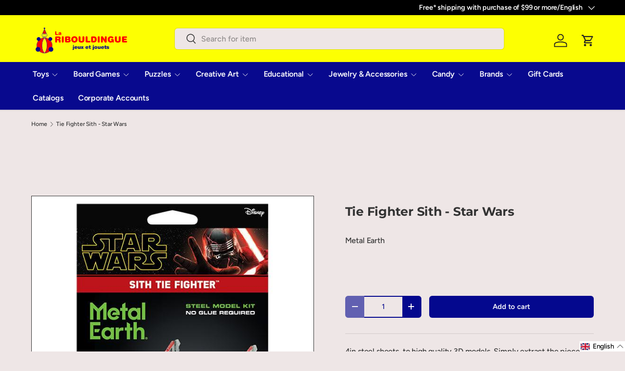

--- FILE ---
content_type: text/html; charset=utf-8
request_url: https://www.laribouldingue.ca/products/mms417-metal-earth-s-w-tie-fighter
body_size: 66586
content:
<!doctype html>
<html class="no-js" lang="fr" dir="ltr">
<head><meta charset="utf-8">
<meta name="viewport" content="width=device-width,initial-scale=1">
<title>Tie Fighter Sith - Star Wars &ndash; La Ribouldingue</title><link rel="canonical" href="https://www.laribouldingue.ca/products/mms417-metal-earth-s-w-tie-fighter"><link rel="icon" href="//www.laribouldingue.ca/cdn/shop/files/Clown_Logo_Transparent_169e838c-b952-484c-b77d-bbae5feab58c.png?crop=center&height=48&v=1695751443&width=48" type="image/png">
  <link rel="apple-touch-icon" href="//www.laribouldingue.ca/cdn/shop/files/Clown_Logo_Transparent_169e838c-b952-484c-b77d-bbae5feab58c.png?crop=center&height=180&v=1695751443&width=180"><meta name="description" content="Des feuilles d’acier de 4po. à des modèles 3D de haute qualité. Simplement extraire les morceaux et les assembler à l’aide des onglets et des trous. Des instructions faciles à suivre sont incluses. Des pinces à sourcils ou des pinces à long bec peuvent faciliter l’assemblage. 2.75 feuilles de métal Modèle 3D en métal S"><meta property="og:site_name" content="La Ribouldingue">
<meta property="og:url" content="https://www.laribouldingue.ca/products/mms417-metal-earth-s-w-tie-fighter">
<meta property="og:title" content="Tie Fighter Sith - Star Wars">
<meta property="og:type" content="product">
<meta property="og:description" content="Des feuilles d’acier de 4po. à des modèles 3D de haute qualité. Simplement extraire les morceaux et les assembler à l’aide des onglets et des trous. Des instructions faciles à suivre sont incluses. Des pinces à sourcils ou des pinces à long bec peuvent faciliter l’assemblage. 2.75 feuilles de métal Modèle 3D en métal S"><meta property="og:image" content="http://www.laribouldingue.ca/cdn/shop/products/tie-fighter-sith-star-wars-la-ribouldingue.jpg?crop=center&height=1200&v=1714724251&width=1200">
  <meta property="og:image:secure_url" content="https://www.laribouldingue.ca/cdn/shop/products/tie-fighter-sith-star-wars-la-ribouldingue.jpg?crop=center&height=1200&v=1714724251&width=1200">
  <meta property="og:image:width" content="600">
  <meta property="og:image:height" content="600"><meta property="og:price:amount" content="28.99">
  <meta property="og:price:currency" content="CAD"><meta name="twitter:card" content="summary_large_image">
<meta name="twitter:title" content="Tie Fighter Sith - Star Wars">
<meta name="twitter:description" content="Des feuilles d’acier de 4po. à des modèles 3D de haute qualité. Simplement extraire les morceaux et les assembler à l’aide des onglets et des trous. Des instructions faciles à suivre sont incluses. Des pinces à sourcils ou des pinces à long bec peuvent faciliter l’assemblage. 2.75 feuilles de métal Modèle 3D en métal S">
<!-- BEGIN MerchantWidget Code -->
  <script id='merchantWidgetScript'

          src="https://www.gstatic.com/shopping/merchant/merchantwidget.js"

          defer>

  </script>

  <script type="text/javascript">

    merchantWidgetScript.addEventListener('load', function () {

      merchantwidget.start({

      position: 'LEFT_BOTTOM'

    });
    });
  </script>
<!-- END MerchantWidget Code -->
  
  <!--GeoTargetly - geotargetting script tag start -->
  <script>
    (function(g,e,o,t,a,r,ge,tl,y,s){
    g.getElementsByTagName(o)[0].insertAdjacentHTML('afterbegin','<style id="georedirect1724820663169style">body{opacity:0.0 !important;}</style>');
    s=function(){g.getElementById('georedirect1724820663169style').innerHTML='body{opacity:1.0 !important;}';};
    t=g.getElementsByTagName(o)[0];y=g.createElement(e);y.async=true;
    y.src='https://g10498469755.co/gr?id=-O5MJef-XHnzqr7xYfRg&refurl='+g.referrer+'&winurl='+encodeURIComponent(window.location);
    t.parentNode.insertBefore(y,t);y.onerror=function(){s()};
    georedirect1724820663169loaded=function(redirect){var to=0;if(redirect){to=5000};
    setTimeout(function(){s();},to)};
    })(document,'script','head');
  </script>
  <!--GeoTargetly - geotargetting script tag end -->


  
  <link rel="preload" href="//www.laribouldingue.ca/cdn/shop/t/24/assets/main.css?v=105982328972476625381761856754" as="style"><style data-shopify>
@font-face {
  font-family: Figtree;
  font-weight: 500;
  font-style: normal;
  font-display: swap;
  src: url("//www.laribouldingue.ca/cdn/fonts/figtree/figtree_n5.3b6b7df38aa5986536945796e1f947445832047c.woff2") format("woff2"),
       url("//www.laribouldingue.ca/cdn/fonts/figtree/figtree_n5.f26bf6dcae278b0ed902605f6605fa3338e81dab.woff") format("woff");
}
@font-face {
  font-family: Figtree;
  font-weight: 500;
  font-style: normal;
  font-display: swap;
  src: url("//www.laribouldingue.ca/cdn/fonts/figtree/figtree_n5.3b6b7df38aa5986536945796e1f947445832047c.woff2") format("woff2"),
       url("//www.laribouldingue.ca/cdn/fonts/figtree/figtree_n5.f26bf6dcae278b0ed902605f6605fa3338e81dab.woff") format("woff");
}
@font-face {
  font-family: Figtree;
  font-weight: 500;
  font-style: italic;
  font-display: swap;
  src: url("//www.laribouldingue.ca/cdn/fonts/figtree/figtree_i5.969396f679a62854cf82dbf67acc5721e41351f0.woff2") format("woff2"),
       url("//www.laribouldingue.ca/cdn/fonts/figtree/figtree_i5.93bc1cad6c73ca9815f9777c49176dfc9d2890dd.woff") format("woff");
}
@font-face {
  font-family: Figtree;
  font-weight: 500;
  font-style: italic;
  font-display: swap;
  src: url("//www.laribouldingue.ca/cdn/fonts/figtree/figtree_i5.969396f679a62854cf82dbf67acc5721e41351f0.woff2") format("woff2"),
       url("//www.laribouldingue.ca/cdn/fonts/figtree/figtree_i5.93bc1cad6c73ca9815f9777c49176dfc9d2890dd.woff") format("woff");
}
@font-face {
  font-family: Montserrat;
  font-weight: 700;
  font-style: normal;
  font-display: swap;
  src: url("//www.laribouldingue.ca/cdn/fonts/montserrat/montserrat_n7.3c434e22befd5c18a6b4afadb1e3d77c128c7939.woff2") format("woff2"),
       url("//www.laribouldingue.ca/cdn/fonts/montserrat/montserrat_n7.5d9fa6e2cae713c8fb539a9876489d86207fe957.woff") format("woff");
}
@font-face {
  font-family: Figtree;
  font-weight: 600;
  font-style: normal;
  font-display: swap;
  src: url("//www.laribouldingue.ca/cdn/fonts/figtree/figtree_n6.9d1ea52bb49a0a86cfd1b0383d00f83d3fcc14de.woff2") format("woff2"),
       url("//www.laribouldingue.ca/cdn/fonts/figtree/figtree_n6.f0fcdea525a0e47b2ae4ab645832a8e8a96d31d3.woff") format("woff");
}
:root {
      --bg-color: 238 230 230 / 1.0;
      --bg-color-og: 238 230 230 / 1.0;
      --heading-color: 51 51 51;
      --text-color: 51 51 51;
      --text-color-og: 51 51 51;
      --scrollbar-color: 51 51 51;
      --link-color: 51 51 51;
      --link-color-og: 51 51 51;
      --star-color: 252 202 44;
      --sale-price-color: 198 32 32;--swatch-border-color-default: 201 194 194;
        --swatch-border-color-active: 145 141 141;
        --swatch-card-size: 24px;
        --swatch-variant-picker-size: 24px;--color-scheme-1-bg: 242 244 243 / 1.0;
      --color-scheme-1-grad: ;
      --color-scheme-1-heading: 51 51 51;
      --color-scheme-1-text: 51 51 51;
      --color-scheme-1-btn-bg: 255 255 1;
      --color-scheme-1-btn-text: 51 51 51;
      --color-scheme-1-btn-bg-hover: 239 239 10;--color-scheme-2-bg: 4 8 142 / 1.0;
      --color-scheme-2-grad: linear-gradient(24deg, rgba(8, 9, 142, 1), rgba(8, 9, 142, 1) 83%);
      --color-scheme-2-heading: 250 244 216;
      --color-scheme-2-text: 250 244 216;
      --color-scheme-2-btn-bg: 255 255 1;
      --color-scheme-2-btn-text: 51 51 51;
      --color-scheme-2-btn-bg-hover: 239 239 10;--color-scheme-3-bg: 255 255 1 / 1.0;
      --color-scheme-3-grad: linear-gradient(180deg, rgba(255, 255, 1, 1) 41%, rgba(255, 255, 1, 1) 99%);
      --color-scheme-3-heading: 4 8 142;
      --color-scheme-3-text: 4 8 142;
      --color-scheme-3-btn-bg: 255 255 1;
      --color-scheme-3-btn-text: 51 51 51;
      --color-scheme-3-btn-bg-hover: 239 239 10;

      --drawer-bg-color: 255 255 255 / 1.0;
      --drawer-text-color: 51 51 51;

      --panel-bg-color: 242 244 243 / 1.0;
      --panel-heading-color: 51 51 51;
      --panel-text-color: 51 51 51;

      --in-stock-text-color: 13 137 62;
      --low-stock-text-color: 210 134 26;
      --very-low-stock-text-color: 170 24 44;
      --no-stock-text-color: 83 86 90;
      --no-stock-backordered-text-color: 83 86 90;

      --error-bg-color: 244 216 220;
      --error-text-color: 170 24 44;
      --success-bg-color: 109 174 30;
      --success-text-color: 255 255 255;
      --info-bg-color: 242 244 243;
      --info-text-color: 51 51 51;

      --heading-font-family: Montserrat, sans-serif;
      --heading-font-style: normal;
      --heading-font-weight: 700;
      --heading-scale-start: 2;
      --heading-letter-spacing: -0.01em;

      --navigation-font-family: Figtree, sans-serif;
      --navigation-font-style: normal;
      --navigation-font-weight: 600;
      --navigation-letter-spacing: -0.01em;--heading-text-transform: none;
--subheading-text-transform: none;
      --body-font-family: Figtree, sans-serif;
      --body-font-style: normal;
      --body-font-weight: 500;
      --body-font-size: 16;
      --body-font-size-px: 16px;
      --body-letter-spacing: -0.01em;

      --section-gap: 32;
      --heading-gap: calc(8 * var(--space-unit));--heading-gap: calc(6 * var(--space-unit));--grid-column-gap: 20px;
      --product-card-gap: 20px;--btn-bg-color: 4 8 142;
      --btn-bg-hover-color: 45 48 171;
      --btn-text-color: 255 255 255;
      --btn-bg-color-og: 4 8 142;
      --btn-text-color-og: 255 255 255;
      --btn-alt-bg-color: 255 255 255;
      --btn-alt-bg-alpha: 1.0;
      --btn-alt-text-color: 4 8 142;
      --btn-border-width: 2px;
      --btn-padding-y: 12px;
      --btn-text-size: 0.92em;

      
      --btn-border-radius: 6px;
      

      --btn-lg-border-radius: 50%;
      --btn-icon-border-radius: 50%;
      --input-with-btn-inner-radius: var(--btn-border-radius);

      --input-bg-color: 238 230 230 / 1.0;
      --input-text-color: 51 51 51;
      --input-border-width: 2px;
      --input-border-radius: 4px;
      --textarea-border-radius: 4px;
      --input-border-radius: 6px;
      --input-bg-color-diff-3: #e8dddd;
      --input-bg-color-diff-6: #e2d4d4;

      --modal-border-radius: 4px;
      --modal-overlay-color: 0 0 0;
      --modal-overlay-opacity: 0.4;
      --drawer-border-radius: 4px;
      --overlay-border-radius: 8px;--custom-label-bg-color: 4 8 142;
      --custom-label-text-color: 255 255 1;--sale-label-bg-color: 255 0 0;
      --sale-label-text-color: 255 255 255;--sold-out-label-bg-color: 51 51 51;
      --sold-out-label-text-color: 255 255 255;--new-label-bg-color: 255 255 1;
      --new-label-text-color: 4 8 142;--preorder-label-bg-color: 170 225 62;
      --preorder-label-text-color: 51 51 51;

      --page-width: 1200px;
      --gutter-sm: 20px;
      --gutter-md: 48px;
      --gutter-lg: 64px;

      --payment-terms-bg-color: #eee6e6;

      --coll-card-bg-color: #fafafa;
      --coll-card-border-color: rgba(0,0,0,0);

      --card-bg-color: 255 255 255;
      --card-text-color: 51 51 51;
      --card-border-color: #9c9c9c;
        
          --aos-animate-duration: 1.1s;
        

        
          --aos-min-width: 0;
        
      

      --reading-width: 48em;
        --cart-savings-color: 198 32 32
      
    }@media (max-width: 769px) {
      :root {
        --reading-width: 36em;
      }
    }
  </style><link rel="stylesheet" href="//www.laribouldingue.ca/cdn/shop/t/24/assets/main.css?v=105982328972476625381761856754">
  <script src="//www.laribouldingue.ca/cdn/shop/t/24/assets/main.js?v=115199770592962559851761856754" defer="defer"></script><link rel="preload" href="//www.laribouldingue.ca/cdn/fonts/figtree/figtree_n5.3b6b7df38aa5986536945796e1f947445832047c.woff2" as="font" type="font/woff2" crossorigin fetchpriority="high"><link rel="preload" href="//www.laribouldingue.ca/cdn/fonts/montserrat/montserrat_n7.3c434e22befd5c18a6b4afadb1e3d77c128c7939.woff2" as="font" type="font/woff2" crossorigin fetchpriority="high"><script>window.performance && window.performance.mark && window.performance.mark('shopify.content_for_header.start');</script><meta name="google-site-verification" content="BnBh5LiDzLGN8m1mt_0jQ1QDt1n1iq74rNJRrKyj6Po">
<meta id="shopify-digital-wallet" name="shopify-digital-wallet" content="/56818499743/digital_wallets/dialog">
<meta name="shopify-checkout-api-token" content="bcfc154366a1c8893dccd437c2e4102e">
<meta id="in-context-paypal-metadata" data-shop-id="56818499743" data-venmo-supported="false" data-environment="production" data-locale="fr_FR" data-paypal-v4="true" data-currency="CAD">
<link rel="alternate" hreflang="x-default" href="https://www.laribouldingue.ca/products/mms417-metal-earth-s-w-tie-fighter">
<link rel="alternate" hreflang="fr" href="https://www.laribouldingue.ca/products/mms417-metal-earth-s-w-tie-fighter">
<link rel="alternate" hreflang="en" href="https://www.laribouldingue.ca/en/products/mms417-metal-earth-s-w-tie-fighter">
<link rel="alternate" type="application/json+oembed" href="https://www.laribouldingue.ca/products/mms417-metal-earth-s-w-tie-fighter.oembed">
<script async="async" src="/checkouts/internal/preloads.js?locale=fr-CA"></script>
<link rel="preconnect" href="https://shop.app" crossorigin="anonymous">
<script async="async" src="https://shop.app/checkouts/internal/preloads.js?locale=fr-CA&shop_id=56818499743" crossorigin="anonymous"></script>
<script id="apple-pay-shop-capabilities" type="application/json">{"shopId":56818499743,"countryCode":"CA","currencyCode":"CAD","merchantCapabilities":["supports3DS"],"merchantId":"gid:\/\/shopify\/Shop\/56818499743","merchantName":"La Ribouldingue","requiredBillingContactFields":["postalAddress","email","phone"],"requiredShippingContactFields":["postalAddress","email","phone"],"shippingType":"shipping","supportedNetworks":["visa","masterCard","interac"],"total":{"type":"pending","label":"La Ribouldingue","amount":"1.00"},"shopifyPaymentsEnabled":true,"supportsSubscriptions":true}</script>
<script id="shopify-features" type="application/json">{"accessToken":"bcfc154366a1c8893dccd437c2e4102e","betas":["rich-media-storefront-analytics"],"domain":"www.laribouldingue.ca","predictiveSearch":true,"shopId":56818499743,"locale":"fr"}</script>
<script>var Shopify = Shopify || {};
Shopify.shop = "ribouldingue.myshopify.com";
Shopify.locale = "fr";
Shopify.currency = {"active":"CAD","rate":"1.0"};
Shopify.country = "CA";
Shopify.theme = {"name":"[Live] Canopy - v.6.3.2 [SHAWN - v1]","id":174257504415,"schema_name":"Canopy","schema_version":"6.3.2","theme_store_id":732,"role":"main"};
Shopify.theme.handle = "null";
Shopify.theme.style = {"id":null,"handle":null};
Shopify.cdnHost = "www.laribouldingue.ca/cdn";
Shopify.routes = Shopify.routes || {};
Shopify.routes.root = "/";</script>
<script type="module">!function(o){(o.Shopify=o.Shopify||{}).modules=!0}(window);</script>
<script>!function(o){function n(){var o=[];function n(){o.push(Array.prototype.slice.apply(arguments))}return n.q=o,n}var t=o.Shopify=o.Shopify||{};t.loadFeatures=n(),t.autoloadFeatures=n()}(window);</script>
<script>
  window.ShopifyPay = window.ShopifyPay || {};
  window.ShopifyPay.apiHost = "shop.app\/pay";
  window.ShopifyPay.redirectState = null;
</script>
<script id="shop-js-analytics" type="application/json">{"pageType":"product"}</script>
<script defer="defer" async type="module" src="//www.laribouldingue.ca/cdn/shopifycloud/shop-js/modules/v2/client.init-shop-cart-sync_DyYWCJny.fr.esm.js"></script>
<script defer="defer" async type="module" src="//www.laribouldingue.ca/cdn/shopifycloud/shop-js/modules/v2/chunk.common_BDBm0ZZC.esm.js"></script>
<script type="module">
  await import("//www.laribouldingue.ca/cdn/shopifycloud/shop-js/modules/v2/client.init-shop-cart-sync_DyYWCJny.fr.esm.js");
await import("//www.laribouldingue.ca/cdn/shopifycloud/shop-js/modules/v2/chunk.common_BDBm0ZZC.esm.js");

  window.Shopify.SignInWithShop?.initShopCartSync?.({"fedCMEnabled":true,"windoidEnabled":true});

</script>
<script>
  window.Shopify = window.Shopify || {};
  if (!window.Shopify.featureAssets) window.Shopify.featureAssets = {};
  window.Shopify.featureAssets['shop-js'] = {"shop-cart-sync":["modules/v2/client.shop-cart-sync_B_Bw5PRo.fr.esm.js","modules/v2/chunk.common_BDBm0ZZC.esm.js"],"init-fed-cm":["modules/v2/client.init-fed-cm_-pdRnAOg.fr.esm.js","modules/v2/chunk.common_BDBm0ZZC.esm.js"],"init-windoid":["modules/v2/client.init-windoid_DnYlFG1h.fr.esm.js","modules/v2/chunk.common_BDBm0ZZC.esm.js"],"shop-cash-offers":["modules/v2/client.shop-cash-offers_C5kHJTSN.fr.esm.js","modules/v2/chunk.common_BDBm0ZZC.esm.js","modules/v2/chunk.modal_CtqKD1z8.esm.js"],"shop-button":["modules/v2/client.shop-button_mcpRJFuh.fr.esm.js","modules/v2/chunk.common_BDBm0ZZC.esm.js"],"init-shop-email-lookup-coordinator":["modules/v2/client.init-shop-email-lookup-coordinator_BCzilhpw.fr.esm.js","modules/v2/chunk.common_BDBm0ZZC.esm.js"],"shop-toast-manager":["modules/v2/client.shop-toast-manager_C_QXj6h0.fr.esm.js","modules/v2/chunk.common_BDBm0ZZC.esm.js"],"shop-login-button":["modules/v2/client.shop-login-button_BEQFZ84Y.fr.esm.js","modules/v2/chunk.common_BDBm0ZZC.esm.js","modules/v2/chunk.modal_CtqKD1z8.esm.js"],"avatar":["modules/v2/client.avatar_BTnouDA3.fr.esm.js"],"init-shop-cart-sync":["modules/v2/client.init-shop-cart-sync_DyYWCJny.fr.esm.js","modules/v2/chunk.common_BDBm0ZZC.esm.js"],"pay-button":["modules/v2/client.pay-button_DsS5m06H.fr.esm.js","modules/v2/chunk.common_BDBm0ZZC.esm.js"],"init-shop-for-new-customer-accounts":["modules/v2/client.init-shop-for-new-customer-accounts_BFJXT-UG.fr.esm.js","modules/v2/client.shop-login-button_BEQFZ84Y.fr.esm.js","modules/v2/chunk.common_BDBm0ZZC.esm.js","modules/v2/chunk.modal_CtqKD1z8.esm.js"],"init-customer-accounts-sign-up":["modules/v2/client.init-customer-accounts-sign-up_QowAcxX2.fr.esm.js","modules/v2/client.shop-login-button_BEQFZ84Y.fr.esm.js","modules/v2/chunk.common_BDBm0ZZC.esm.js","modules/v2/chunk.modal_CtqKD1z8.esm.js"],"shop-follow-button":["modules/v2/client.shop-follow-button_9fzI0NJX.fr.esm.js","modules/v2/chunk.common_BDBm0ZZC.esm.js","modules/v2/chunk.modal_CtqKD1z8.esm.js"],"checkout-modal":["modules/v2/client.checkout-modal_DHwrZ6kr.fr.esm.js","modules/v2/chunk.common_BDBm0ZZC.esm.js","modules/v2/chunk.modal_CtqKD1z8.esm.js"],"init-customer-accounts":["modules/v2/client.init-customer-accounts_BBfGV8Xt.fr.esm.js","modules/v2/client.shop-login-button_BEQFZ84Y.fr.esm.js","modules/v2/chunk.common_BDBm0ZZC.esm.js","modules/v2/chunk.modal_CtqKD1z8.esm.js"],"lead-capture":["modules/v2/client.lead-capture_BFlE4x9y.fr.esm.js","modules/v2/chunk.common_BDBm0ZZC.esm.js","modules/v2/chunk.modal_CtqKD1z8.esm.js"],"shop-login":["modules/v2/client.shop-login_C8y8Opox.fr.esm.js","modules/v2/chunk.common_BDBm0ZZC.esm.js","modules/v2/chunk.modal_CtqKD1z8.esm.js"],"payment-terms":["modules/v2/client.payment-terms_DoIedF_y.fr.esm.js","modules/v2/chunk.common_BDBm0ZZC.esm.js","modules/v2/chunk.modal_CtqKD1z8.esm.js"]};
</script>
<script>(function() {
  var isLoaded = false;
  function asyncLoad() {
    if (isLoaded) return;
    isLoaded = true;
    var urls = ["https:\/\/cdn-app.cart-bot.net\/public\/js\/append.js?shop=ribouldingue.myshopify.com"];
    for (var i = 0; i < urls.length; i++) {
      var s = document.createElement('script');
      s.type = 'text/javascript';
      s.async = true;
      s.src = urls[i];
      var x = document.getElementsByTagName('script')[0];
      x.parentNode.insertBefore(s, x);
    }
  };
  if(window.attachEvent) {
    window.attachEvent('onload', asyncLoad);
  } else {
    window.addEventListener('load', asyncLoad, false);
  }
})();</script>
<script id="__st">var __st={"a":56818499743,"offset":-18000,"reqid":"841c6b64-4624-48fa-a6ba-64df4e664ea6-1768903338","pageurl":"www.laribouldingue.ca\/products\/mms417-metal-earth-s-w-tie-fighter","u":"28afe9ff5120","p":"product","rtyp":"product","rid":7289136021663};</script>
<script>window.ShopifyPaypalV4VisibilityTracking = true;</script>
<script id="captcha-bootstrap">!function(){'use strict';const t='contact',e='account',n='new_comment',o=[[t,t],['blogs',n],['comments',n],[t,'customer']],c=[[e,'customer_login'],[e,'guest_login'],[e,'recover_customer_password'],[e,'create_customer']],r=t=>t.map((([t,e])=>`form[action*='/${t}']:not([data-nocaptcha='true']) input[name='form_type'][value='${e}']`)).join(','),a=t=>()=>t?[...document.querySelectorAll(t)].map((t=>t.form)):[];function s(){const t=[...o],e=r(t);return a(e)}const i='password',u='form_key',d=['recaptcha-v3-token','g-recaptcha-response','h-captcha-response',i],f=()=>{try{return window.sessionStorage}catch{return}},m='__shopify_v',_=t=>t.elements[u];function p(t,e,n=!1){try{const o=window.sessionStorage,c=JSON.parse(o.getItem(e)),{data:r}=function(t){const{data:e,action:n}=t;return t[m]||n?{data:e,action:n}:{data:t,action:n}}(c);for(const[e,n]of Object.entries(r))t.elements[e]&&(t.elements[e].value=n);n&&o.removeItem(e)}catch(o){console.error('form repopulation failed',{error:o})}}const l='form_type',E='cptcha';function T(t){t.dataset[E]=!0}const w=window,h=w.document,L='Shopify',v='ce_forms',y='captcha';let A=!1;((t,e)=>{const n=(g='f06e6c50-85a8-45c8-87d0-21a2b65856fe',I='https://cdn.shopify.com/shopifycloud/storefront-forms-hcaptcha/ce_storefront_forms_captcha_hcaptcha.v1.5.2.iife.js',D={infoText:'Protégé par hCaptcha',privacyText:'Confidentialité',termsText:'Conditions'},(t,e,n)=>{const o=w[L][v],c=o.bindForm;if(c)return c(t,g,e,D).then(n);var r;o.q.push([[t,g,e,D],n]),r=I,A||(h.body.append(Object.assign(h.createElement('script'),{id:'captcha-provider',async:!0,src:r})),A=!0)});var g,I,D;w[L]=w[L]||{},w[L][v]=w[L][v]||{},w[L][v].q=[],w[L][y]=w[L][y]||{},w[L][y].protect=function(t,e){n(t,void 0,e),T(t)},Object.freeze(w[L][y]),function(t,e,n,w,h,L){const[v,y,A,g]=function(t,e,n){const i=e?o:[],u=t?c:[],d=[...i,...u],f=r(d),m=r(i),_=r(d.filter((([t,e])=>n.includes(e))));return[a(f),a(m),a(_),s()]}(w,h,L),I=t=>{const e=t.target;return e instanceof HTMLFormElement?e:e&&e.form},D=t=>v().includes(t);t.addEventListener('submit',(t=>{const e=I(t);if(!e)return;const n=D(e)&&!e.dataset.hcaptchaBound&&!e.dataset.recaptchaBound,o=_(e),c=g().includes(e)&&(!o||!o.value);(n||c)&&t.preventDefault(),c&&!n&&(function(t){try{if(!f())return;!function(t){const e=f();if(!e)return;const n=_(t);if(!n)return;const o=n.value;o&&e.removeItem(o)}(t);const e=Array.from(Array(32),(()=>Math.random().toString(36)[2])).join('');!function(t,e){_(t)||t.append(Object.assign(document.createElement('input'),{type:'hidden',name:u})),t.elements[u].value=e}(t,e),function(t,e){const n=f();if(!n)return;const o=[...t.querySelectorAll(`input[type='${i}']`)].map((({name:t})=>t)),c=[...d,...o],r={};for(const[a,s]of new FormData(t).entries())c.includes(a)||(r[a]=s);n.setItem(e,JSON.stringify({[m]:1,action:t.action,data:r}))}(t,e)}catch(e){console.error('failed to persist form',e)}}(e),e.submit())}));const S=(t,e)=>{t&&!t.dataset[E]&&(n(t,e.some((e=>e===t))),T(t))};for(const o of['focusin','change'])t.addEventListener(o,(t=>{const e=I(t);D(e)&&S(e,y())}));const B=e.get('form_key'),M=e.get(l),P=B&&M;t.addEventListener('DOMContentLoaded',(()=>{const t=y();if(P)for(const e of t)e.elements[l].value===M&&p(e,B);[...new Set([...A(),...v().filter((t=>'true'===t.dataset.shopifyCaptcha))])].forEach((e=>S(e,t)))}))}(h,new URLSearchParams(w.location.search),n,t,e,['guest_login'])})(!0,!0)}();</script>
<script integrity="sha256-4kQ18oKyAcykRKYeNunJcIwy7WH5gtpwJnB7kiuLZ1E=" data-source-attribution="shopify.loadfeatures" defer="defer" src="//www.laribouldingue.ca/cdn/shopifycloud/storefront/assets/storefront/load_feature-a0a9edcb.js" crossorigin="anonymous"></script>
<script crossorigin="anonymous" defer="defer" src="//www.laribouldingue.ca/cdn/shopifycloud/storefront/assets/shopify_pay/storefront-65b4c6d7.js?v=20250812"></script>
<script data-source-attribution="shopify.dynamic_checkout.dynamic.init">var Shopify=Shopify||{};Shopify.PaymentButton=Shopify.PaymentButton||{isStorefrontPortableWallets:!0,init:function(){window.Shopify.PaymentButton.init=function(){};var t=document.createElement("script");t.src="https://www.laribouldingue.ca/cdn/shopifycloud/portable-wallets/latest/portable-wallets.fr.js",t.type="module",document.head.appendChild(t)}};
</script>
<script data-source-attribution="shopify.dynamic_checkout.buyer_consent">
  function portableWalletsHideBuyerConsent(e){var t=document.getElementById("shopify-buyer-consent"),n=document.getElementById("shopify-subscription-policy-button");t&&n&&(t.classList.add("hidden"),t.setAttribute("aria-hidden","true"),n.removeEventListener("click",e))}function portableWalletsShowBuyerConsent(e){var t=document.getElementById("shopify-buyer-consent"),n=document.getElementById("shopify-subscription-policy-button");t&&n&&(t.classList.remove("hidden"),t.removeAttribute("aria-hidden"),n.addEventListener("click",e))}window.Shopify?.PaymentButton&&(window.Shopify.PaymentButton.hideBuyerConsent=portableWalletsHideBuyerConsent,window.Shopify.PaymentButton.showBuyerConsent=portableWalletsShowBuyerConsent);
</script>
<script data-source-attribution="shopify.dynamic_checkout.cart.bootstrap">document.addEventListener("DOMContentLoaded",(function(){function t(){return document.querySelector("shopify-accelerated-checkout-cart, shopify-accelerated-checkout")}if(t())Shopify.PaymentButton.init();else{new MutationObserver((function(e,n){t()&&(Shopify.PaymentButton.init(),n.disconnect())})).observe(document.body,{childList:!0,subtree:!0})}}));
</script>
<link id="shopify-accelerated-checkout-styles" rel="stylesheet" media="screen" href="https://www.laribouldingue.ca/cdn/shopifycloud/portable-wallets/latest/accelerated-checkout-backwards-compat.css" crossorigin="anonymous">
<style id="shopify-accelerated-checkout-cart">
        #shopify-buyer-consent {
  margin-top: 1em;
  display: inline-block;
  width: 100%;
}

#shopify-buyer-consent.hidden {
  display: none;
}

#shopify-subscription-policy-button {
  background: none;
  border: none;
  padding: 0;
  text-decoration: underline;
  font-size: inherit;
  cursor: pointer;
}

#shopify-subscription-policy-button::before {
  box-shadow: none;
}

      </style>
<script id="sections-script" data-sections="header,footer" defer="defer" src="//www.laribouldingue.ca/cdn/shop/t/24/compiled_assets/scripts.js?v=33543"></script>
<script>window.performance && window.performance.mark && window.performance.mark('shopify.content_for_header.end');</script>

    <script src="//www.laribouldingue.ca/cdn/shop/t/24/assets/animate-on-scroll.js?v=15249566486942820451761856754" defer="defer"></script>
    <link rel="stylesheet" href="//www.laribouldingue.ca/cdn/shop/t/24/assets/animate-on-scroll.css?v=62865576715456057531761856754">
  

  <script>document.documentElement.className = document.documentElement.className.replace('no-js', 'js');</script><!-- CC Custom Head Start --><!-- CC Custom Head End --><!-- BEGIN app block: shopify://apps/cartbot/blocks/cartbot-script-append/f7a44e3b-3901-4412-9d5a-3db0980a9db0 --><script defer="defer">
	/**	Cartbot script loader, version number: 2.0 */
	(function(){
		var loadScript=function(a,b){var c=document.createElement("script");c.type="text/javascript",c.readyState?c.onreadystatechange=function(){("loaded"==c.readyState||"complete"==c.readyState)&&(c.onreadystatechange=null,b())}:c.onload=function(){b()},c.src=a,document.getElementsByTagName("head")[0].appendChild(c)};
		appendScriptUrl('ribouldingue.myshopify.com');

		// get script url and append timestamp of last change
		function appendScriptUrl(shop) {

			var timeStamp 			= Math.floor(Date.now() / (1000*1*1));
			var timestampUrl 		= 'https://app.cart-bot.net/public/status/shop/'+shop+'.js?'+timeStamp;
			var backupTimestampUrl 	= 'https://cdn-app.cart-bot.net/public/status/shop/'+shop+'.js?'+timeStamp;

			loadScript(timestampUrl, function() {
				// Append app script
				if (typeof giftbee_settings_updated == 'undefined') {
					giftbee_settings_updated = 'default-by-script';
				}

				var scriptUrl = "https://cdn-app.cart-bot.net/public/js/main.js?shop="+shop+"&"+giftbee_settings_updated;

				loadScript(scriptUrl, function(){});
			}, function() {
				// Failure
				loadScript(backupTimestampUrl, function() {
					// Append app script
					if (typeof giftbee_settings_updated == 'undefined') {
						giftbee_settings_updated = 'default-by-script';
					}

					var scriptUrl = "https://cdn-app.cart-bot.net/public/js/main.js?shop="+shop+"&"+giftbee_settings_updated;

					loadScript(scriptUrl, function(){});
				}, function() {});
			});
		}
	})();

	var CartBotScriptAppended = true;
</script>

<!-- END app block --><!-- BEGIN app block: shopify://apps/avada-seo-suite/blocks/avada-seo/15507c6e-1aa3-45d3-b698-7e175e033440 --><script>
  window.AVADA_SEO_ENABLED = true;
</script><!-- BEGIN app snippet: avada-broken-link-manager --><!-- END app snippet --><!-- BEGIN app snippet: avada-seo-site --><!-- END app snippet --><!-- BEGIN app snippet: avada-robot-onpage --><!-- Avada SEO Robot Onpage -->












<!-- END app snippet --><!-- BEGIN app snippet: avada-frequently-asked-questions -->







<!-- END app snippet --><!-- BEGIN app snippet: avada-custom-css --> <!-- BEGIN Avada SEO custom CSS END -->


<!-- END Avada SEO custom CSS END -->
<!-- END app snippet --><!-- BEGIN app snippet: avada-homepage --><!-- END app snippet --><!-- BEGIN app snippet: avada-local-business -->




  

  

<!-- END app snippet --><!-- BEGIN app snippet: avada-product-and-collection --><script>
    console.log('productAndCollection', {"handlingTimeMin":"0","showShippingDetails":true,"country":"BR","showStockStatus":false,"handlingTimeUnit":"DAY","transitTimeMax":"1","applicableCountry":"US","returnDay":"60","returnFees":"https:\/\/schema.org\/FreeReturn","priceValidUntil":"2030-01-01","handlingTimeMax":"1","returnMethod":"https:\/\/schema.org\/ReturnByMail","priceValidUntilEnable":true,"transitTimeUnit":"DAY","price":"0","transitTimeMin":"0","currency":"USD","returnPolicyCategory":"https:\/\/schema.org\/MerchantReturnFiniteReturnWindow","selected":[],"status":true});
  </script><script type="application/ld+json">
  {
    "@context": "https://schema.org",
    "@type": "ProductGroup",
    "@id": "https://www.laribouldingue.ca/products/mms417-metal-earth-s-w-tie-fighter",
    "name": "Tie Fighter Sith - Star Wars",
    "description": "Des feuilles d’acier de 4po. à des modèles 3D de haute qualité. Simplement extraire les morceaux et les assembler à l’aide des onglets et des trous. Des instructions faciles à suivre sont incluses. Des pinces à sourcils ou des pinces à long bec peuvent faciliter l’assemblage.\n2.75 feuilles de métal\nModèle 3D en métal\nSans colle ni soudure\n14 ans et plus\nMMS417"
,"productGroupID": "7289136021663","brand": {
        "@type": "Brand",
        "name": "AUTRUCHE"
      },"hasVariant": [{
          "@type": "Product","productGroupID": "7289136021663","sku": "ZZZ-MMS417","gtin12": "032309064179","image": "https://www.laribouldingue.ca/cdn/shop/products/tie-fighter-sith-star-wars-la-ribouldingue.jpg?v=1714724251"
          ,"name": " Tie Fighter Sith - Star Wars"
          ,"description": "Des feuilles d’acier de 4po. à des modèles 3D de haute qualité. Simplement extraire les morceaux et les assembler à l’aide des onglets et des trous. Des instructions faciles à suivre sont incluses. Des pinces à sourcils ou des pinces à long bec peuvent faciliter l’assemblage.\n2.75 feuilles de métal\nModèle 3D en métal\nSans colle ni soudure\n14 ans et plus\nMMS417"
          
,"shippingDetails": {
            "@type": "OfferShippingDetails",
            "shippingRate": {
              "@type": "MonetaryAmount",
              "value": 0,
              "currency": "USD"
            },
            "shippingDestination": {
              "@type": "DefinedRegion",
              "addressCountry": "BR"
            },
            "deliveryTime": {
              "@type": "ShippingDeliveryTime",
              "handlingTime": {
                "@type": "QuantitativeValue",
                "minValue": 0,
                "maxValue": 1,
                "unitCode": "DAY"
              },
              "transitTime": {
                "@type": "QuantitativeValue",
                "minValue": 0,
                "maxValue": 1,
                "unitCode": "DAY"
              }
            }
          },"offers": {
            "@type": "Offer",
            "price": 28.99,
            "priceCurrency": "CAD",
            "itemCondition": "https://schema.org/NewCondition","priceValidUntil": "2030-01-01","url": "https://www.laribouldingue.ca/products/mms417-metal-earth-s-w-tie-fighter?variant=41794210955423","shippingDetails": {
              "@type": "OfferShippingDetails",
              "shippingRate": {
                "@type": "MonetaryAmount",
                "value": 0,
                "currency": "USD"
              },
              "shippingDestination": {
                "@type": "DefinedRegion",
                "addressCountry": "BR"
              },
              "deliveryTime": {
                "@type": "ShippingDeliveryTime",
                "handlingTime": {
                  "@type": "QuantitativeValue",
                  "minValue": 0,
                  "maxValue": 1,
                  "unitCode": "DAY"
                },
                "transitTime": {
                  "@type": "QuantitativeValue",
                  "minValue": 0,
                  "maxValue": 1,
                  "unitCode": "DAY"
                }
              }
            }}
        }],"offers": {"@type": "Offer","price": "28.99","priceCurrency": "CAD",
      "itemCondition": "https://schema.org/NewCondition","priceValidUntil": "2030-01-01","shippingDetails": {
        "@type": "OfferShippingDetails",
        "shippingRate": {
          "@type": "MonetaryAmount",
          "value": 0,
          "currency": "USD"
        },
        "shippingDestination": {
          "@type": "DefinedRegion",
          "addressCountry": "BR"
        },
        "deliveryTime": {
          "@type": "ShippingDeliveryTime",
          "handlingTime": {
            "@type": "QuantitativeValue",
            "minValue": 0,
            "maxValue": 1,
            "unitCode": "DAY"
          },
          "transitTime": {
            "@type": "QuantitativeValue",
            "minValue": 0,
            "maxValue": 1,
            "unitCode": "DAY"
          }
        }
      },"url": "https://www.laribouldingue.ca/products/mms417-metal-earth-s-w-tie-fighter"
    },
    "image": ["https://www.laribouldingue.ca/cdn/shop/products/tie-fighter-sith-star-wars-la-ribouldingue.jpg?v=1714724251"],"sku": "ZZZ-MMS417","gtin": "032309064179","releaseDate": "2022-01-26 12:21:20 -0500"
  }
  </script><!-- END app snippet --><!-- BEGIN app snippet: avada-seo-preload --><script>
  const ignore = ["\/cart","\/account"];
  window.FPConfig = {
      delay: 0,
      ignoreKeywords: ignore || ['/cart', '/account/login', '/account/logout', '/account'],
      maxRPS: 3,
      hoverDelay: 50
  };
</script>


  <script type="lightJs" src="https://cdn.shopify.com/extensions/019bd69f-acd5-7f0b-a4be-3e159fb266d7/avada-seo-suite-222/assets/flying-pages.js" defer="defer"></script>

<!-- END app snippet --><!-- BEGIN app snippet: avada-seo-social -->
<meta property="og:site_name" content="La Ribouldingue">
  <meta property="og:url" content="https://www.laribouldingue.ca/products/mms417-metal-earth-s-w-tie-fighter">
  <meta property="og:type" content="product"><meta property="og:title" content="Tie Fighter Sith - Star Wars"><meta property="og:description" content="Des feuilles d’acier de 4po. à des modèles 3D de haute qualité. Simplement extraire les morceaux et les assembler à l’aide des onglets et des trous. Des instructions faciles à suivre sont incluses. Des pinces à sourcils ou des pinces à long bec peuvent faciliter l’assemblage. 2.75 feuilles de métal Modèle 3D en métal S"><meta property="product:availability" content="instock">
    <meta property="product:price:amount"
          content="28.99">
    <meta property="product:price:currency" content="CAD"><meta property="og:image" content="http://www.laribouldingue.ca/cdn/shop/products/tie-fighter-sith-star-wars-la-ribouldingue.jpg?v=1714724251&width=600">
        <meta property="og:image:secure_url" content="https://www.laribouldingue.ca/cdn/shop/products/tie-fighter-sith-star-wars-la-ribouldingue.jpg?v=1714724251&width=600">
        <meta property="og:image:width" content="600">
        <meta property="og:image:height" content="600">
        <meta property="og:image:alt" content="Tie Fighter Sith - Star Wars - La Ribouldingue">
      
<meta name="twitter:site" content="@La Ribouldingue"><meta name="twitter:card" content="summary_large_image">
<meta name="twitter:title" content="Tie Fighter Sith - Star Wars">
<meta name="twitter:description" content="Des feuilles d’acier de 4po. à des modèles 3D de haute qualité. Simplement extraire les morceaux et les assembler à l’aide des onglets et...">
<meta name="twitter:image" content="http://www.laribouldingue.ca/cdn/shop/products/tie-fighter-sith-star-wars-la-ribouldingue.jpg?v=1714724251">
      

<!-- END app snippet --><!-- BEGIN app snippet: avada-breadcrumb --><script type='application/ld+json'>
  {
    "@context": "https://schema.org",
    "@type": "BreadcrumbList",
    "itemListElement": [
      {
        "@type": "ListItem",
        "position": 1,
        "name": "Home",
        "item": "https://www.laribouldingue.ca"
    },{
      "@type": "ListItem",
      "position": 2,
      "name": "Tie Fighter Sith - Star Wars",
      "item": "https://www.laribouldingue.ca/products/mms417-metal-earth-s-w-tie-fighter"
    }]
}
</script><!-- END app snippet --><!-- BEGIN app snippet: avada-loading --><style>
  @keyframes avada-rotate {
    0% { transform: rotate(0); }
    100% { transform: rotate(360deg); }
  }

  @keyframes avada-fade-out {
    0% { opacity: 1; visibility: visible; }
    100% { opacity: 0; visibility: hidden; }
  }

  .Avada-LoadingScreen {
    display: none;
    width: 100%;
    height: 100vh;
    top: 0;
    position: fixed;
    z-index: 9999;
    display: flex;
    align-items: center;
    justify-content: center;
  
    background-color: #F2F2F2;
  
  }

  .Avada-LoadingScreen svg {
    animation: avada-rotate 1s linear infinite;
    width: 75px;
    height: 75px;
  }
</style>
<script>
  const themeId = Shopify.theme.id;
  const loadingSettingsValue = {"bgType":"color","displayShow":"first","durationTime":2,"sizeLoading":"75","bgColor":"#F2F2F2","loadingType":"circle","bgImage":"","loadingColor":"#333333","waitTime":0,"enabled":true};
  const loadingType = loadingSettingsValue?.loadingType;
  function renderLoading() {
    new MutationObserver((mutations, observer) => {
      if (document.body) {
        observer.disconnect();
        const loadingDiv = document.createElement('div');
        loadingDiv.className = 'Avada-LoadingScreen';
        if(loadingType === 'custom_logo' || loadingType === 'favicon_logo') {
          const srcLoadingImage = loadingSettingsValue?.customLogoThemeIds[themeId] || '';
          if(srcLoadingImage) {
            loadingDiv.innerHTML = `
            <img alt="Avada logo"  height="600px" loading="eager" fetchpriority="high"
              src="${srcLoadingImage}&width=600"
              width="600px" />
              `
          }
        }
        if(loadingType === 'circle') {
          loadingDiv.innerHTML = `
        <svg viewBox="0 0 40 40" fill="none" xmlns="http://www.w3.org/2000/svg">
          <path d="M20 3.75C11.0254 3.75 3.75 11.0254 3.75 20C3.75 21.0355 2.91053 21.875 1.875 21.875C0.839475 21.875 0 21.0355 0 20C0 8.9543 8.9543 0 20 0C31.0457 0 40 8.9543 40 20C40 31.0457 31.0457 40 20 40C18.9645 40 18.125 39.1605 18.125 38.125C18.125 37.0895 18.9645 36.25 20 36.25C28.9748 36.25 36.25 28.9748 36.25 20C36.25 11.0254 28.9748 3.75 20 3.75Z" fill="#333333"/>
        </svg>
      `;
        }

        document.body.insertBefore(loadingDiv, document.body.firstChild || null);
        const e = '2';
        const t = 'first';
        const o = 'first' === t;
        const a = sessionStorage.getItem('isShowLoadingAvada');
        const n = document.querySelector('.Avada-LoadingScreen');
        if (a && o) return (n.style.display = 'none');
        n.style.display = 'flex';
        const i = document.body;
        i.style.overflow = 'hidden';
        const l = () => {
          i.style.overflow = 'auto';
          n.style.animation = 'avada-fade-out 1s ease-out forwards';
          setTimeout(() => {
            n.style.display = 'none';
          }, 1000);
        };
        if ((o && !a && sessionStorage.setItem('isShowLoadingAvada', true), 'duration_auto' === e)) {
          window.onload = function() {
            l();
          };
          return;
        }
        setTimeout(() => {
          l();
        }, 1000 * e);
      }
    }).observe(document.documentElement, { childList: true, subtree: true });
  };
  function isNullish(value) {
    return value === null || value === undefined;
  }
  const themeIds = '';
  const themeIdsArray = themeIds ? themeIds.split(',') : [];

  if(!isNullish(themeIds) && themeIdsArray.includes(themeId.toString()) && loadingSettingsValue?.enabled) {
    renderLoading();
  }

  if(isNullish(loadingSettingsValue?.themeIds) && loadingSettingsValue?.enabled) {
    renderLoading();
  }
</script>
<!-- END app snippet --><!-- BEGIN app snippet: avada-seo-social-post --><!-- END app snippet -->
<!-- END app block --><!-- BEGIN app block: shopify://apps/bss-b2b-solution/blocks/config-header/451233f2-9631-4c49-8b6f-057e4ebcde7f -->

<script id="bss-b2b-config-data">
  	if (typeof BSS_B2B == 'undefined') {
  		var BSS_B2B = {};
	}

	
        BSS_B2B.storeId = 25927;
        BSS_B2B.currentPlan = "false";
        BSS_B2B.planCode = "advanced";
        BSS_B2B.shopModules = JSON.parse('[{"code":"qb","status":0},{"code":"cp","status":1},{"code":"act","status":1},{"code":"form","status":1},{"code":"tax_exempt","status":0},{"code":"amo","status":0},{"code":"mc","status":0},{"code":"public_api","status":0},{"code":"dc","status":0},{"code":"cart_note","status":0},{"code":"mo","status":0},{"code":"tax_display","status":0},{"code":"sr","status":0},{"code":"bogo","status":0},{"code":"qi","status":0},{"code":"ef","status":0},{"code":"pl","status":0},{"code":"nt","status":1}]');
        BSS_B2B.version = 3;
        var bssB2bApiServer = "https://b2b-solution-api.bsscommerce.com";
        var bssB2bCmsUrl = "https://b2b-solution.bsscommerce.com";
        var bssGeoServiceUrl = "https://geo-ip-service.bsscommerce.com";
        var bssB2bCheckoutUrl = "https://b2b-solution-checkout.bsscommerce.com";
    

	
		BSS_B2B.integrationApp = null;
	

	
		BSS_B2B.advancedSetting = {"shop_id":25927,"checkout_customization":{"discountTitle":"Prix Corporatif","useShopifyDiscount":false},"price_override":0};
	

	
		
		
		BSS_B2B.configData = [].concat([{"i":2150379962,"n":"Corporatif","at":4,"ct":"corporatif","mct":0,"pct":3,"pt":"Escomptable","xpct":0,"dt":2,"dv":"10.00","sd":"2025-03-21T16:09:10.000Z","ed":"2025-03-21T16:09:10.000Z","st":"12:09:00","et":"12:09:00","ef":0,"eed":0,"t":"j+voEOKqgIZ/GA8rGQYn/d6d/RJsdja+CqWVN+nEbd8="}],[],[],[],[],[],[],[],[],[],);
		BSS_B2B.cpSettings = {"cpType":1,"default_price_color":"#000000","price_applied_cp_color":"#0b208e"};
		BSS_B2B.customPricingSettings = null;
	
	
	
	
	
	
	
	
	
	
	
	
	
		BSS_B2B.rfGeneralSettings = {"form_success_notification":"Created wholesaler successfully","sent_email_success_notification":"We have sent an email to {email}, please click on the included link to verify your email address","form_edit_success_notification":"Edited wholesaler successfully","form_fail_notification":"Created wholesaler failed","form_edit_fail_notification":"Edited wholesaler failed","vat_valid":"VALID VAT NUMBER","vat_not_valid":"EU VAT is not valid. Please re-enter","customer_exist":"Customer email already exists","required_field":"This field is required","password_too_short":"Password is too short (minimum is 5 characters)","password_invalid_with_spaces":"Password cannot start or end with spaces","password_error_label":"Password must include:","min_password":"At least {number} characters","at_least_number":"At least one number","at_least_special":"At least one special character","mixture_upper_lower":"At least one uppercase letter","email_format":"Must be email format","email_contain_invalid_domain":"Email contains an invalid domain name","error_created_account_on_shopify":"Error when creating account on Shopify","loadingForm":"Loading...","create":"Create","phone_is_invalid":"Phone number is invalid","phone_has_already_been_taken":"Phone has already been taken","country_invalid":"Country is not valid. Please choose country again","complete_reCapcha_task":"Please complete reCAPTCHA task","abn_valid":"This ABN is registered to","abn_not_valid":"ABN is not valid. Please re-enter","gst_valid":"VALID India GST NUMBER","gst_not_valid":"India GST number is not valid. Please re-enter","uk_valid":"VALID UK VAT NUMBER","uk_not_valid":"UK VAT number is not valid. Please re-enter","us_ein_valid":"VALID US EIN NUMBER","us_ein_not_valid":"US EIN number is not valid. Please re-enter","text_color_success":"#008000","text_color_failed":"#ff0000","submit_button_color":"#0d208e","registration_forms":"None","email_is_invalid":"Email is invalid","complete_privacy_policy":"Please accept the privacy policy","default_form_title":"Create account","submit_button":"SUBMIT","registerPage_url":"/account/register"};
	
	
		BSS_B2B.nt = {};
		BSS_B2B.nt.ntRules = [{"i":24,"n":"Corporatif","p":0,"cct":4,"pct":0,"lt":0,"ot":["Net-30jours"],"dt":4,"f":"[{\"id\":\"first-name\",\"type\":\"text\",\"label\":\"Prénom / First name\",\"required\":true,\"help_text\":\"\",\"placeholder\":\"\"},{\"id\":\"last-name\",\"type\":\"text\",\"label\":\"Nom / Last name\",\"required\":true,\"help_text\":\"\",\"placeholder\":\"\"},{\"id\":\"address-field\",\"type\":\"text\",\"label\":\"Adresse / Adress\",\"required\":true,\"help_text\":\"\",\"placeholder\":\"\"},{\"id\":\"apartment-field\",\"type\":\"text\",\"label\":\"Appartment, suite, etc.\",\"required\":false,\"help_text\":\"\",\"placeholder\":\"\"},{\"id\":\"city-field\",\"type\":\"text\",\"label\":\"Ville / City\",\"required\":true,\"help_text\":\"\",\"placeholder\":\"\"},{\"id\":\"zip-field\",\"type\":\"text\",\"label\":\"Code Postal / Postal Code\",\"required\":true,\"help_text\":\"\",\"placeholder\":\"\"},{\"id\":\"country-field\",\"type\":\"text\",\"label\":\"Pays / Country\",\"required\":true,\"help_text\":\"\",\"pcc_label\":\"Personal Custom Code\",\"show_state\":true,\"placeholder\":\"\",\"state_label\":\"Province\",\"pcc_placeholder\":\"\"}]","t":"b0jgs41WlulIcx6GpYoDCtINkBpQyxW7S2Qb8Cx5igk=","ct":["Net-30"]},{"i":263,"n":"test","p":0,"cct":3,"pct":0,"lt":0,"dt":0,"f":"[{\"id\":\"first-name\",\"type\":\"text\",\"label\":\"First name\",\"required\":false,\"help_text\":\"\",\"placeholder\":\"\"},{\"id\":\"last-name\",\"type\":\"text\",\"label\":\"Last name\",\"required\":true,\"help_text\":\"\",\"placeholder\":\"\"},{\"id\":\"address-field\",\"type\":\"text\",\"label\":\"Address\",\"required\":true,\"help_text\":\"\",\"placeholder\":\"\"},{\"id\":\"apartment-field\",\"type\":\"text\",\"label\":\"Apartment, suite, etc.\",\"required\":false,\"help_text\":\"\",\"placeholder\":\"\"},{\"id\":\"city-field\",\"type\":\"text\",\"label\":\"City\",\"required\":true,\"help_text\":\"\",\"placeholder\":\"\"},{\"id\":\"zip-field\",\"type\":\"text\",\"label\":\"Postal code\",\"required\":true,\"help_text\":\"\",\"placeholder\":\"\"},{\"id\":\"country-field\",\"type\":\"text\",\"label\":\"Country\",\"required\":true,\"help_text\":\"\",\"pcc_label\":\"Personal Custom Code\",\"show_state\":true,\"placeholder\":\"\",\"state_label\":\"State\",\"pcc_placeholder\":\"\"}]","t":"R+hXbc7YnBnKIrIG8BjhBtNJcrxDN0SFBFJ1V/4kUGI=","ci":["23116686426271","22979554607263","23125832859807","23128642715807"]}];
		
		
		
			
				BSS_B2B.nt.ntTranslations = {"use_new_address":"Utiliser une nouvelle adresse","checkout_with_nt":"Paiement Net 30 jours","close":"Fermer","continue":"Continuer","back":"Retour","confirm":"Confirmer","contact_information":"Coordonnées","payment_due_on":"Votre paiement est dû le {{date}}","use_shipping_as_billing":"Utiliser l’adresse de livraison comme adresse de facturation","required_field":"Ce champ est requis","file_type_not_supported":"Le fichier suivant n’a pas pu être téléchargé : le type de fichier n’est pas supporté","file_too_large":"Le fichier suivant n’a pas pu être téléchargé : la taille du fichier dépasse 10 Mo.","order_sent":"Order sent","order_processing_error":"Une erreur s’est produite lors du traitement de votre commande.","select_address":"Sélectionner une adresse","shipping_address":"Adresse de livraison","billing_address":"Adresse de facturation","additional_information":"Informations supplémentaires","shipping_method":"Mode d'expédition","subtotal_label":"Sous-total","applied_discount_label":"Order discount","shipping_label":"Livraison","tax_label":"Taxes","total_label":"Total","price_label":"Prix","quantity_label":"Quantité","calculated_at_next":"Calculé à l’étape suivante","cannot_ship_to_address":"Votre commande ne peut pas être expédiée à l’adresse sélectionnée. <br>Vérifiez que votre adresse est correcte et réessayez, ou sélectionnez une autre adresse.","ein_invalid":"Le numéro EIN américain n’est pas valide. Veuillez le saisir à nouveau.","eu_invalid":"Le numéro de TVA de l’UE n’est pas valide. Veuillez le saisir à nouveau.","abn_invalid":"Le numéro ABN n’est pas valide. Veuillez le saisir à nouveau.","gst_invalid":"Le numéro de TPS n’est pas valide. Veuillez le saisir à nouveau.","uk_invalid":"Le numéro d’immatriculation à la TVA du Royaume-Uni n’est pas valide. Veuillez le saisir à nouveau.","pay_later_condition":"Condition de paiement à terme","min_amount_error":"Pour passer à la caisse avec des conditions de crédit, vous devez choisir un montant minimum de {{value}} pour le sous-total.","max_amount_error":"Pour passer à la caisse avec des conditions de crédit, vous pouvez uniquement choisir un montant maximum de {{value}} pour le sous-total.","min_qty_error":"Pour passer à la caisse avec des conditions de crédit, vous devez choisir un minimum de {{value}} articles au total.","max_qty_error":"Pour passer à la caisse avec des conditions de crédit, vous pouvez uniquement choisir un maximum de {{value}} articles au total.","none_product":"Aucun de vos produits n’est éligible à l’achat avec des conditions de crédit.","pls_update_cart":"Veuillez mettre à jour votre panier.","is_not_eligible":"{{quantity}} de vos produits dans le panier ne sont pas éligibles à l’achat avec des conditions de crédit :","are_not_eligible":"{{quantity}} de vos produits dans le panier ne sont pas éligibles à l’achat avec des conditions de crédit :"};
			
		
		BSS_B2B.nt.ntSettings = {"order_type":0,"confirm_message":"<div style=\"display: flex; flex-direction: column; gap: 16px;\">\n<h1 style=\"margin: 0px; text-align: center;\"><span style=\"color: rgb(23, 15, 73);\"><strong>Merci pour votre commande!</strong></span></h1>\n<div style=\"display: flex; padding: 16px; flex-direction: column; align-items: flex-start; gap: 4px; flex: 1 0 0; border-radius: 12px; background: #FFFFFF; box-shadow: 1px 0px 0px 0px rgba(0, 0, 0, 0.13) inset, -1px 0px 0px 0px rgba(0, 0, 0, 0.13) inset, 0px -1px 0px 0px rgba(0, 0, 0, 0.17) inset, 0px 1px 0px 0px rgba(204, 204, 204, 0.50) inset, 0px 1px 0px 0px rgba(26, 26, 26, 0.07);\">\n<p style=\"margin: 0px; color: rgb(23, 15, 73); font-weight: 650;\">Commande {{order_name}}</p>\n<div>\n<p style=\"margin: 0px; color: rgb(111, 108, 144);\">Nous avons re&ccedil;u votre commande et commencerons &agrave; la pr&eacute;parer.</p>\n<p style=\"margin: 0px; color: rgb(111, 108, 144);\">Le paiement de votre commande est d&ucirc; <strong>dans 30 jours.</strong></p>\n</div>\n</div>\n<div>&nbsp;</div>\n</div>"};
	
</script>






<script id="bss-b2b-customize">
	
</script>

<style type="text/css">
                .shopify-payment-button__button, .shopify-payment-button__more-options{
                    display: none !important;
                }
                .bss-b2b-btn-buyitnow { display: block !important; }
                meta[itemprop="price"] { display: none !important; }
                </style><style></style><style></style>


	
		<style id="bss-b2b-price-style">
			[bss-b2b-variant-price],
			[bss-b2b-product-price],
			[bss-b2b-cart-item-key][bss-b2b-item-original-price],
			[bss-b2b-cart-item-key][bss-b2b-final-line-price],
			[bss-b2b-cart-item-key] [bss-b2b-item-original-price],
			[bss-b2b-cart-item-key] [bss-b2b-final-line-price],
			[bss-b2b-cart-total-price] {
				visibility: hidden;
			}
		</style>
	


<script id="bss-b2b-store-data" type="application/json">
{
  "shop": {
    "domain": "www.laribouldingue.ca",
    "permanent_domain": "ribouldingue.myshopify.com",
    "url": "https://www.laribouldingue.ca",
    "secure_url": "https://www.laribouldingue.ca",
    "money_format": "${{amount}}",
    "currency": "CAD",
    "cart_current_currency": "CAD",
    "multi_currencies": [
        
            "CAD"
        
    ]
  },
  "customer": {
    "id": null,
    "tags": null,
    "tax_exempt": null,
    "first_name": null,
    "last_name": null,
    "phone": null,
    "email": "",
	"country_code": "",
	"addresses": [
		
	]
  },
  "cart": {"note":null,"attributes":{},"original_total_price":0,"total_price":0,"total_discount":0,"total_weight":0.0,"item_count":0,"items":[],"requires_shipping":false,"currency":"CAD","items_subtotal_price":0,"cart_level_discount_applications":[],"checkout_charge_amount":0},
  "line_item_products": [],
  "template": "product",
  "product": "[base64]",
  "product_collections": [
    
      641069482143,
    
      641037336735,
    
      641069678751,
    
      284616130719,
    
      287289835679,
    
      641037566111,
    
      287289802911,
    
      287296323743,
    
      292156637343,
    
      639722913951,
    
      639722946719
    
  ],
  "collection": null,
  "collections": [
    
      641069482143,
    
      641037336735,
    
      641069678751,
    
      284616130719,
    
      287289835679,
    
      641037566111,
    
      287289802911,
    
      287296323743,
    
      292156637343,
    
      639722913951,
    
      639722946719
    
  ],
  "taxes_included": false
}
</script>




	<script src="https://cdn.shopify.com/extensions/019bb6bb-4c5e-774d-aaca-be628307789f/version_8b3113e8-2026-01-13_16h41m/assets/bss-b2b-state.js" defer="defer"></script>



	<script src="https://cdn.shopify.com/extensions/019bb6bb-4c5e-774d-aaca-be628307789f/version_8b3113e8-2026-01-13_16h41m/assets/bss-b2b-phone.js" defer="defer"></script>
	<script src="https://cdn.shopify.com/extensions/019bb6bb-4c5e-774d-aaca-be628307789f/version_8b3113e8-2026-01-13_16h41m/assets/bss-b2b-rf-js.js" defer="defer"></script>



	<script src="https://cdn.shopify.com/extensions/019bb6bb-4c5e-774d-aaca-be628307789f/version_8b3113e8-2026-01-13_16h41m/assets/bss-b2b-nt-js.js" defer="defer"></script>


<script src="https://cdn.shopify.com/extensions/019bb6bb-4c5e-774d-aaca-be628307789f/version_8b3113e8-2026-01-13_16h41m/assets/bss-b2b-decode.js" async></script>
<script src="https://cdn.shopify.com/extensions/019bb6bb-4c5e-774d-aaca-be628307789f/version_8b3113e8-2026-01-13_16h41m/assets/bss-b2b-integrate.js" defer="defer"></script>


	

	

	
		<script src="https://cdn.shopify.com/extensions/019bb6bb-4c5e-774d-aaca-be628307789f/version_8b3113e8-2026-01-13_16h41m/assets/bss-b2b-chunk-cp.js" defer="defer"></script>
	

	

	

	

	

	

	

	

	

	

	

	<script src="https://cdn.shopify.com/extensions/019bb6bb-4c5e-774d-aaca-be628307789f/version_8b3113e8-2026-01-13_16h41m/assets/bss-b2b-v3.js" defer="defer"></script>



<!-- END app block --><!-- BEGIN app block: shopify://apps/smart-filter-search/blocks/app-embed/5cc1944c-3014-4a2a-af40-7d65abc0ef73 --><link href="https://cdn.shopify.com/extensions/019bda53-6957-7964-825d-c11097450731/smart-product-filters-611/assets/globo.filter.min.js" as="script" rel="preload">
<link rel="preconnect" href="https://filter-x1.globo.io" crossorigin>
<link rel="dns-prefetch" href="https://filter-x1.globo.io"><meta id="search_terms_value" content="" />
<!-- BEGIN app snippet: global.variables --><script>
  window.shopCurrency = "CAD";
  window.shopCountry = "CA";
  window.shopLanguageCode = "fr";

  window.currentCurrency = "CAD";
  window.currentCountry = "CA";
  window.currentLanguageCode = "fr";

  window.shopCustomer = false

  window.useCustomTreeTemplate = true;
  window.useCustomProductTemplate = true;

  window.GloboFilterRequestOrigin = "https://www.laribouldingue.ca";
  window.GloboFilterShopifyDomain = "ribouldingue.myshopify.com";
  window.GloboFilterSFAT = "";
  window.GloboFilterSFApiVersion = "2025-04";
  window.GloboFilterProxyPath = "/apps/globofilters";
  window.GloboFilterRootUrl = "";
  window.GloboFilterTranslation = {"search":{"suggestions":"Suggestions","collections":"Collections","articles":"Blog Posts","pages":"Pages","product":"Produits","products":"Produits","view_all":"Search for","view_all_products":"View all products","not_found":"Sorry, nothing found for","product_not_found":"No products were found","no_result_keywords_suggestions_title":"Popular searches","no_result_products_suggestions_title":"However, You may like","zero_character_keywords_suggestions_title":"Suggestions","zero_character_popular_searches_title":"Popular searches","zero_character_products_suggestions_title":"Trending products"},"form":{"heading":"Search products","select":"-- Select --","search":"Search","submit":"Search","clear":"Clear"},"filter":{"filter_by":"Trier par","clear_all":"Tout enlever","view":"voir","clear":"Clear","in_stock":"En inventaire","out_of_stock":"En rupture","ready_to_ship":"Ready to ship","search":"Search options","choose_values":"Choose values","show_more":"Show more","show_less":"Show less"},"sort":{"sort_by":"Trier par","manually":"Featured","availability_in_stock_first":"Disponibilité","relevance":"Pertinence","best_selling":"Meilleur vendeurs","alphabetically_a_z":"Alphabétique, A-Z","alphabetically_z_a":"Alphabétique, Z-A","price_low_to_high":"Prix, bas à élevé","price_high_to_low":"Prix, élevé à bas","date_new_to_old":"Date, récent à vieux","date_old_to_new":"Date, vieux à récent","inventory_low_to_high":"Inventory, low to high","inventory_high_to_low":"Inventory, high to low","sale_off":"% de rabais"},"product":{"add_to_cart":"Ajouter au panier","unavailable":"Non disponible","sold_out":"Épuisé","sale":"Vente","load_more":"Charger plus","limit":"Montrer","search":"Rechercher des produits","no_results":"Désolé, il n'y a aucun produit dans cette collection"},"labels":[],"customOrder":[]};
  window.isMultiCurrency =false;
  window.globoEmbedFilterAssetsUrl = 'https://cdn.shopify.com/extensions/019bda53-6957-7964-825d-c11097450731/smart-product-filters-611/assets/';
  window.assetsUrl = window.globoEmbedFilterAssetsUrl;
  window.GloboMoneyFormat = "${{amount}}";
</script><!-- END app snippet -->
<script type="text/javascript" hs-ignore data-ccm-injected>
document.getElementsByTagName('html')[0].classList.add('spf-filter-loading', 'spf-has-filter');
window.enabledEmbedFilter = true;
window.sortByRelevance = false;
window.moneyFormat = "${{amount}}";
window.GloboMoneyWithCurrencyFormat = "${{amount}} CAD";
window.filesUrl = '//www.laribouldingue.ca/cdn/shop/files/';
window.GloboThemesInfo ={};



var GloboEmbedFilterConfig = {
api: {filterUrl: "https://filter-x1.globo.io/filter",searchUrl: "https://filter-x1.globo.io/search", url: "https://filter-x1.globo.io"},
shop: {
name: "La Ribouldingue",
url: "https://www.laribouldingue.ca",
domain: "ribouldingue.myshopify.com",
locale: "fr",
cur_locale: "fr",
predictive_search_url: "/search/suggest",
country_code: "CA",
root_url: "",
cart_url: "/cart",
search_url: "/search",
cart_add_url: "/cart/add",
search_terms_value: "",
product_image: {width: 360, height: 504},
no_image_url: "https://cdn.shopify.com/s/images/themes/product-1.png",
swatches: [],
swatchConfig: {"enable":false},
enableRecommendation: true,
hideOneValue: true,
newUrlStruct: true,
newUrlForSEO: true,themeTranslation:{"products":{"product":{"sold_out":"Épuisé","percent_reduction":"{{ amount }}% de réduction","percent_reduction_up_to":"Jusqu’à {{ amount }}% de réduction","value_reduction_html":"{{ amount }} de réduction","value_reduction_up_to_html":"Jusqu’à {{ amount }} de réduction","from":"De","preorder":"Pré-commande","add_to_cart_short":"+ Panier","qty":"Qté","view_details":"Voir les détails","choose_options":"Choisir les options","choose_options_short":"Options"},"compare":{"switch_label":"Comparer"},"inventory":{"very_low_stock":"Stock très faible","available_count":{"one":"{{ count }} unité","other":"{{ count }} unités"},"low_stock":"Stock faible","backordered":"Bientôt de retour","in_stock":"En stock"},"variant":{"non_existent":"Indisponible"}},"sections":{"collection":{"colors_single":"1 couleur disponible","colors_count":"{{ count }} couleurs disponibles"}},"cart":{"items":{"quantity":"Quantité"}}},redirects: [],
images: {},
settings: {"bg_color":"#eee6e6","heading_color":"#333333","text_color":"#333333","link_color":"#333333","star_color":"#fcca2c","sale_price_color":"#c62020","sale_price_color_card":true,"sale_price_color_quick_search":true,"sale_price_color_pdp":true,"button_bg_color":"#04088e","button_text_color":"#ffffff","button_alt_bg_color":"#ffffff","button_alt_text_color":"#04088e","color_scheme_1_bg":"#f2f4f3","color_scheme_1_heading":"#333333","color_scheme_1_text":"#333333","color_scheme_1_btn_bg":"#ffff01","color_scheme_1_btn_text":"#333333","color_scheme_2_bg":"#04088e","color_scheme_2_bg_grad":"linear-gradient(24deg, rgba(8, 9, 142, 1), rgba(8, 9, 142, 1) 83%)","color_scheme_2_heading":"#faf4d8","color_scheme_2_text":"#faf4d8","color_scheme_2_btn_bg":"#ffff01","color_scheme_2_btn_text":"#333333","color_scheme_3_bg":"#ffff01","color_scheme_3_bg_grad":"linear-gradient(180deg, rgba(255, 255, 1, 1) 41%, rgba(255, 255, 1, 1) 99%)","color_scheme_3_heading":"#04088e","color_scheme_3_text":"#04088e","color_scheme_3_btn_bg":"#ffff01","color_scheme_3_btn_text":"#333333","panel_bg_color":"#f2f4f3","panel_heading_color":"#333333","panel_text_color":"#333333","drawer_bg_color":"#ffffff","drawer_text_color":"#333333","error_bg_color":"#f4d8dc","error_text_color":"#aa182c","success_bg_color":"#6dae1e","success_text_color":"#ffffff","info_bg_color":"#f2f4f3","info_text_color":"#333333","blend_product_images":false,"blend_collection_images":false,"blend_bg_color":"#f2f4f3","heading_font":{"error":"json not allowed for this object"},"heading_uppercase":false,"subheading_uppercase":false,"button_text_uppercase":false,"heading_scale_start":"2","heading_letter_spacing":-1,"body_font":{"error":"json not allowed for this object"},"body_font_size":16,"body_letter_spacing":-1,"navigation_font":{"error":"json not allowed for this object"},"navigation_letter_spacing":-1,"max_page_width":1200,"section_gap":"32","input_button_border_radius":4,"drawer_border_radius":4,"overlay_border_radius":8,"input_button_border_width":"2","slider_show_arrows":"always","slider_items_per_nav":"page","disclosure_toggle":"arrow","show_breadcrumbs_product":true,"show_breadcrumbs_collection":true,"show_breadcrumbs_collection_list":true,"show_breadcrumbs_article":false,"show_breadcrumbs_blog":true,"show_breadcrumbs_blog_rss":true,"pagination_style":"traditional","pagination_infinite":false,"coll_card_image_ratio":"circle","coll_card_image_fit":"cover","coll_image_align":"","coll_text_align":"text-center","coll_bg_color":"#fafafa","coll_border_color":"rgba(0,0,0,0)","prod_card_image_ratio":"1","prod_card_image_fit":"contain","prod_card_image_align":"","prod_card_text_align":"center","card_show_hover_image":true,"card_show_weight":false,"card_show_vendor":false,"card_show_subtitle":false,"card_show_rating":true,"card_show_inventory":false,"card_price_bottom":true,"card_url_within_coll":true,"card_grey_sold_out":true,"enable_quick_add":true,"enable_quick_quantity":true,"quick_add_sticky_buttons":true,"card_contain":true,"card_contain_gapless":false,"card_contain_image_inset":false,"card_bg_color":"#ffffff","card_text_color":"#333333","card_border_color":"#9c9c9c","enable_compare":false,"compare_max":4,"compare_column_width":"small","compare_show_empty_metafields":false,"compare_empty_field_text":"N\/A","inventory_threshold_low":20,"inventory_threshold_very_low":8,"inventory_show_notice":"always","hide_no_stock_backordered":false,"inventory_show_count":"never","in_stock_text_color":"#0d893e","low_stock_text_color":"#d2861a","very_low_stock_text_color":"#aa182c","no_stock_text_color":"#53565a","no_stock_backordered_text_color":"#53565a","product_label_card_position":"top-0 end","show_sale_label":true,"sale_label_bg_color":"#ff0000","sale_label_text_color":"#ffffff","sale_label_icon":"price_tag","sale_label_type":"percent","show_sold_out_label":true,"sold_out_label_icon":"none","sold_out_label_bg_color":"#333333","sold_out_label_text_color":"#ffffff","show_new_label":true,"new_label_icon":"star","new_label_bg_color":"#ffff01","new_label_text_color":"#04088e","show_new_label_collection":false,"new_label_collections":[],"show_new_label_tag":true,"new_label_tag":"Nouveauté","show_new_label_days":false,"new_label_date_limit":7,"preorder_label_icon":"none","preorder_label_bg_color":"#aae13e","preorder_label_text_color":"#333333","show_custom_label":true,"custom_label_icon":"heart","custom_label_bg_color":"#04088e","custom_label_text_color":"#ffff01","swatch_option_name":"Color,Colour,Couleur,Farbe","variant_picker_color_style":"text","variant_picker_swatch_shape":"circle","variant_picker_swatch_size":24,"card_colors_style":"none","card_swatch_shape":"circle","card_swatch_size":24,"filter_color_style":"none","swatch_colors":"","social_facebook_url":"https:\/\/www.facebook.com\/laribouldinguejeuxetjouets\/","social_youtube_url":"https:\/\/www.youtube.com\/channel\/UCMhV2wyLW5v7TEhOuWvnvrQ","social_instagram_url":"https:\/\/www.instagram.com\/la.ribouldingue.jeux.et.jouets\/","social_whatsapp_url":"","social_tiktok_url":"https:\/\/www.tiktok.com\/@la_ribouldingue","social_snapchat_url":"","social_pinterest_url":"","social_twitter_url":"","social_linkedin_url":"","social_wechat_url":"","social_vimeo_url":"","social_tumblr_url":"","social_twitch_url":"","social_spotify_url":"","social_discord_url":"","social_mastodon_url":"","social_threads_url":"","social_custom_url":"","show_search_types":false,"enable_predictive_search":true,"predictive_search_limit":5,"predictive_search_show_vendor":false,"predictive_search_show_price":true,"predictive_search_include_skus":true,"predictive_search_include_tags":true,"search_input_placeholder_1":"Rechercher des produits","search_input_placeholder_2":"Rechercher des articles","search_input_placeholder_3":"Rechercher des collections","search_input_font":"body","prompts_mobile":false,"enable_speech_search":true,"speech_icon_color":"#6dae1e","show_currency_code":false,"superscript_decimals":true,"cart_icon":"cart","cart_type":"drawer","dock_cart_drawer":false,"after_add_to_cart":"drawer","cart_empty_shop_link":"\/collections\/all","cart_show_weight":false,"cart_show_savings":true,"cart_savings_color":"#c62020","show_recommendations":true,"recommendations_heading":"Vous aimerez peut-être aussi...","recommendations_to_show":3,"recommendations_layout":"carousel","cart_shaking":true,"cart_shaking_frequency":4,"show_free_shipping_notice":false,"free_shipping_minimum":"CAD:99","free_shipping_color_scheme":"1","animations_enabled":"mobile_desktop","animation_speed":"medium","favicon":"\/\/www.laribouldingue.ca\/cdn\/shop\/files\/Clown_Logo_Transparent_169e838c-b952-484c-b77d-bbae5feab58c.png?v=1695751443","hide_theme_update_notification":false,"preload_links":true,"external_links_new_tab":true,"image_quality":"1","show_blur_messages":false,"blur_message_1":"Ne nous laissez pas en suspens !","blur_message_2":"Nous sommes toujours là !","blur_message_delay":4,"vibrate_on_atc":true,"custom_html_head":"","checkout_logo_position":"left","checkout_logo_size":"medium","checkout_body_background_color":"#fff","checkout_input_background_color_mode":"white","checkout_sidebar_background_color":"#f2f4f3","checkout_heading_font":"-apple-system, BlinkMacSystemFont, 'Segoe UI', Roboto, Helvetica, Arial, sans-serif, 'Apple Color Emoji', 'Segoe UI Emoji', 'Segoe UI Symbol'","checkout_body_font":"-apple-system, BlinkMacSystemFont, 'Segoe UI', Roboto, Helvetica, Arial, sans-serif, 'Apple Color Emoji', 'Segoe UI Emoji', 'Segoe UI Symbol'","checkout_accent_color":"#6dae1e","checkout_button_color":"#fcca2c","checkout_error_color":"#aa182c","card_gap":"24","search_show_pages":true,"search_show_articles":true,"predictive_search_show_collections":true,"card_atc_mobile":"text_button_bottom","card_atc_desktop":"text_button_bottom","heading_type_scale":"1.3","customer_layout":"customer_area"},
gridSettings: {"layout":"theme","useCustomTemplate":true,"useCustomTreeTemplate":true,"skin":5,"limits":[12,24,48],"productsPerPage":12,"sorts":["stock-descending","best-selling","title-ascending","title-descending","price-ascending","price-descending","created-descending","created-ascending","sale-descending"],"noImageUrl":"https:\/\/cdn.shopify.com\/s\/images\/themes\/product-1.png","imageWidth":"360","imageHeight":"504","imageRatio":140,"imageSize":"360_504","alignment":"left","hideOneValue":true,"elements":["soldoutLabel","saleLabel","quickview","addToCart","vendor","price","secondImage"],"saleLabelClass":" sale-text","saleMode":3,"gridItemClass":"spf-col-xl-4 spf-col-lg-4 spf-col-md-6 spf-col-sm-6 spf-col-6","swatchClass":"","swatchConfig":{"enable":false},"variant_redirect":true,"showSelectedVariantInfo":true},
home_filter: false,
page: "product",
sorts: ["stock-descending","best-selling","title-ascending","title-descending","price-ascending","price-descending","created-descending","created-ascending","sale-descending"],
limits: [12,24,48],
cache: true,
layout: "theme",
marketTaxInclusion: false,
priceTaxesIncluded: false,
customerTaxesIncluded: false,
useCustomTemplate: true,
hasQuickviewTemplate: false
},
analytic: {"enableViewProductAnalytic":true,"enableSearchAnalytic":true,"enableFilterAnalytic":true,"enableATCAnalytic":false},
taxes: [],
special_countries: null,
adjustments: false,
year_make_model: {
id: 0,
prefix: "car.",
heading: "",
showSearchInput: false,
showClearAllBtn: false
},
filter: {
id:49859,
prefix: "filter.",
layout: 1,
useThemeFilterCss: true,
sublayout: 1,
showCount: true,
showRefine: true,
refineSettings: {"style":"rounded","positions":["sidebar_mobile","toolbar_desktop","toolbar_mobile"],"color":"#000000","iconColor":"#959595","bgColor":"#E8E8E8"},
isLoadMore: 0,
filter_on_search_page: true
},
search:{
enable: false,
zero_character_suggestion: false,
pages_suggestion: {enable:false,limit:5},
keywords_suggestion: {enable:true,limit:10},
articles_suggestion: {enable:false,limit:5},
layout: 2,
product_list_layout: "grid",
elements: ["price"]
},
collection: {
id:0,
handle:'',
sort: 'best-selling',
vendor: null,
tags: null,
type: null,
term: document.getElementById("search_terms_value") != null ? document.getElementById("search_terms_value").content : "",
limit: 12,
settings: {"174257504415":{"products_per_page":24,"card_size_mobile":"small","card_size":"large","show_layout_toggle":true,"enable_filtering":true,"filters_open_lg":true,"stick_on_scroll":true,"show_filter_counts":false,"expand_filters":false,"max_filter_options":7,"enable_sorting":true,"show_feat_sort_opt":true,"sort_first":true}},
products_count: 0,
enableCollectionSearch: true,
displayTotalProducts: true,
excludeTags:null,
showSelectedVariantInfo: true
},
selector: {products: ""}
}
</script>
<script>
try {GloboEmbedFilterConfig.shop.settings["color_scheme_1_bg"] = "#f2f4f3";GloboEmbedFilterConfig.shop.settings["color_scheme_1_heading"] = "#333333";GloboEmbedFilterConfig.shop.settings["color_scheme_1_text"] = "#333333";GloboEmbedFilterConfig.shop.settings["color_scheme_1_btn_bg"] = "#ffff01";GloboEmbedFilterConfig.shop.settings["color_scheme_1_btn_text"] = "#333333";GloboEmbedFilterConfig.shop.settings["color_scheme_2_bg"] = "#04088e";GloboEmbedFilterConfig.shop.settings["color_scheme_2_bg_grad"] = "linear-gradient(24deg, rgba(8, 9, 142, 1), rgba(8, 9, 142, 1) 83%)";GloboEmbedFilterConfig.shop.settings["color_scheme_2_heading"] = "#faf4d8";GloboEmbedFilterConfig.shop.settings["color_scheme_2_text"] = "#faf4d8";GloboEmbedFilterConfig.shop.settings["color_scheme_2_btn_bg"] = "#ffff01";GloboEmbedFilterConfig.shop.settings["color_scheme_2_btn_text"] = "#333333";GloboEmbedFilterConfig.shop.settings["color_scheme_3_bg"] = "#ffff01";GloboEmbedFilterConfig.shop.settings["color_scheme_3_bg_grad"] = "linear-gradient(180deg, rgba(255, 255, 1, 1) 41%, rgba(255, 255, 1, 1) 99%)";GloboEmbedFilterConfig.shop.settings["color_scheme_3_heading"] = "#04088e";GloboEmbedFilterConfig.shop.settings["color_scheme_3_text"] = "#04088e";GloboEmbedFilterConfig.shop.settings["color_scheme_3_btn_bg"] = "#ffff01";GloboEmbedFilterConfig.shop.settings["color_scheme_3_btn_text"] = "#333333";GloboEmbedFilterConfig.shop.settings["free_shipping_color_scheme"] = "1";} catch (error) {}
</script>
<script src="https://cdn.shopify.com/extensions/019bda53-6957-7964-825d-c11097450731/smart-product-filters-611/assets/globo.filter.themes.min.js" defer></script><style>.gf-block-title h3, 
.gf-block-title .h3,
.gf-form-input-inner label {
  font-size: 14px !important;
  color: #3a3a3a !important;
  text-transform: uppercase !important;
  font-weight: bold !important;
}
.gf-option-block .gf-btn-show-more{
  font-size: 14px !important;
  text-transform: none !important;
  font-weight: normal !important;
}
.gf-option-block ul li a, 
.gf-option-block ul li button, 
.gf-option-block ul li a span.gf-count,
.gf-option-block ul li button span.gf-count,
.gf-clear, 
.gf-clear-all, 
.selected-item.gf-option-label a,
.gf-form-input-inner select,
.gf-refine-toggle{
  font-size: 14px !important;
  color: #000000 !important;
  text-transform: none !important;
  font-weight: normal !important;
}

.gf-refine-toggle-mobile,
.gf-form-button-group button {
  font-size: 14px !important;
  text-transform: none !important;
  font-weight: normal !important;
  color: #3a3a3a !important;
  border: 1px solid #bfbfbf !important;
  background: #ffffff !important;
}
.gf-option-block-box-rectangle.gf-option-block ul li.gf-box-rectangle a,
.gf-option-block-box-rectangle.gf-option-block ul li.gf-box-rectangle button {
  border-color: #000000 !important;
}
.gf-option-block-box-rectangle.gf-option-block ul li.gf-box-rectangle a.checked,
.gf-option-block-box-rectangle.gf-option-block ul li.gf-box-rectangle button.checked{
  color: #fff !important;
  background-color: #000000 !important;
}
@media (min-width: 768px) {
  .gf-option-block-box-rectangle.gf-option-block ul li.gf-box-rectangle button:hover,
  .gf-option-block-box-rectangle.gf-option-block ul li.gf-box-rectangle a:hover {
    color: #fff !important;
    background-color: #000000 !important;	
  }
}
.gf-option-block.gf-option-block-select select {
  color: #000000 !important;
}

#gf-form.loaded, .gf-YMM-forms.loaded {
  background: #FFFFFF !important;
}
#gf-form h2, .gf-YMM-forms h2 {
  color: #3a3a3a !important;
}
#gf-form label, .gf-YMM-forms label{
  color: #3a3a3a !important;
}
.gf-form-input-wrapper select, 
.gf-form-input-wrapper input{
  border: 1px solid #DEDEDE !important;
  background-color: #FFFFFF !important;
  border-radius: 0px !important;
}
#gf-form .gf-form-button-group button, .gf-YMM-forms .gf-form-button-group button{
  color: #FFFFFF !important;
  background: #3a3a3a !important;
  border-radius: 0px !important;
}

.spf-product-card.spf-product-card__template-3 .spf-product__info.hover{
  background: #FFFFFF;
}
a.spf-product-card__image-wrapper{
  padding-top: 100%;
}
.h4.spf-product-card__title a{
  color: #333333;
  font-size: 15px;
   font-family: inherit;     font-style: normal;
  text-transform: none;
}
.h4.spf-product-card__title a:hover{
  color: #000000;
}
.spf-product-card button.spf-product__form-btn-addtocart{
  font-size: 14px;
   font-family: inherit;   font-weight: normal;   font-style: normal;   text-transform: none;
}
.spf-product-card button.spf-product__form-btn-addtocart,
.spf-product-card.spf-product-card__template-4 a.open-quick-view,
.spf-product-card.spf-product-card__template-5 a.open-quick-view,
#gfqv-btn{
  color: #FFFFFF !important;
  border: 1px solid #333333 !important;
  background: #333333 !important;
}
.spf-product-card button.spf-product__form-btn-addtocart:hover,
.spf-product-card.spf-product-card__template-4 a.open-quick-view:hover,
.spf-product-card.spf-product-card__template-5 a.open-quick-view:hover{
  color: #FFFFFF !important;
  border: 1px solid #000000 !important;
  background: #000000 !important;
}
span.spf-product__label.spf-product__label-soldout{
  color: #ffffff;
  background: #989898;
}
span.spf-product__label.spf-product__label-sale{
  color: #F0F0F0;
  background: #d21625;
}
.spf-product-card__vendor a{
  color: #969595;
  font-size: 13px;
   font-family: inherit;   font-weight: normal;   font-style: normal; }
.spf-product-card__vendor a:hover{
  color: #969595;
}
.spf-product-card__price-wrapper{
  font-size: 14px;
}
.spf-image-ratio{
  padding-top:100% !important;
}
.spf-product-card__oldprice,
.spf-product-card__saleprice,
.spf-product-card__price,
.gfqv-product-card__oldprice,
.gfqv-product-card__saleprice,
.gfqv-product-card__price
{
  font-size: 14px;
   font-family: inherit;   font-weight: normal;   font-style: normal; }

span.spf-product-card__price, span.gfqv-product-card__price{
  color: #141414;
}
span.spf-product-card__oldprice, span.gfqv-product-card__oldprice{
  color: #969595;
}
span.spf-product-card__saleprice, span.gfqv-product-card__saleprice{
  color: #d21625;
}
</style><script>
            window.addEventListener('globoFilterRenderCompleted', function () {
              if(typeof theme != 'undefined' && typeof theme.sections != 'undefined' && typeof theme.CollectionTemplateSection != 'undefined') {
                theme.Sections.register('collection-template', theme.CollectionTemplateSection, {
                  deferredLoad: false
                });
              }
            });
          </script>
          
  

<style></style><script></script><script>
  const productGrid = document.querySelector('[data-globo-filter-items]')
  if(productGrid){
    if( productGrid.id ){
      productGrid.setAttribute('old-id', productGrid.id)
    }
    productGrid.id = 'gf-products';
  }
</script>
<script>if(window.AVADA_SPEED_WHITELIST){const spfs_w = new RegExp("smart-product-filter-search", 'i'); if(Array.isArray(window.AVADA_SPEED_WHITELIST)){window.AVADA_SPEED_WHITELIST.push(spfs_w);}else{window.AVADA_SPEED_WHITELIST = [spfs_w];}} </script><!-- END app block --><!-- BEGIN app block: shopify://apps/klaviyo-email-marketing-sms/blocks/klaviyo-onsite-embed/2632fe16-c075-4321-a88b-50b567f42507 -->












  <script async src="https://static.klaviyo.com/onsite/js/RriKs8/klaviyo.js?company_id=RriKs8"></script>
  <script>!function(){if(!window.klaviyo){window._klOnsite=window._klOnsite||[];try{window.klaviyo=new Proxy({},{get:function(n,i){return"push"===i?function(){var n;(n=window._klOnsite).push.apply(n,arguments)}:function(){for(var n=arguments.length,o=new Array(n),w=0;w<n;w++)o[w]=arguments[w];var t="function"==typeof o[o.length-1]?o.pop():void 0,e=new Promise((function(n){window._klOnsite.push([i].concat(o,[function(i){t&&t(i),n(i)}]))}));return e}}})}catch(n){window.klaviyo=window.klaviyo||[],window.klaviyo.push=function(){var n;(n=window._klOnsite).push.apply(n,arguments)}}}}();</script>

  
    <script id="viewed_product">
      if (item == null) {
        var _learnq = _learnq || [];

        var MetafieldReviews = null
        var MetafieldYotpoRating = null
        var MetafieldYotpoCount = null
        var MetafieldLooxRating = null
        var MetafieldLooxCount = null
        var okendoProduct = null
        var okendoProductReviewCount = null
        var okendoProductReviewAverageValue = null
        try {
          // The following fields are used for Customer Hub recently viewed in order to add reviews.
          // This information is not part of __kla_viewed. Instead, it is part of __kla_viewed_reviewed_items
          MetafieldReviews = {};
          MetafieldYotpoRating = null
          MetafieldYotpoCount = null
          MetafieldLooxRating = null
          MetafieldLooxCount = null

          okendoProduct = null
          // If the okendo metafield is not legacy, it will error, which then requires the new json formatted data
          if (okendoProduct && 'error' in okendoProduct) {
            okendoProduct = null
          }
          okendoProductReviewCount = okendoProduct ? okendoProduct.reviewCount : null
          okendoProductReviewAverageValue = okendoProduct ? okendoProduct.reviewAverageValue : null
        } catch (error) {
          console.error('Error in Klaviyo onsite reviews tracking:', error);
        }

        var item = {
          Name: "Tie Fighter Sith - Star Wars",
          ProductID: 7289136021663,
          Categories: ["Christmas Gifts for 14 Year Olds","Christmas Gifts Under $50","Christmas Stocking Stuffers","Escomptable","Hobby","Inventaire","Jouets d'art créatif","Maquette et modèle à coller","Metal Earth","TPS","TPS MANUAL"],
          ImageURL: "https://www.laribouldingue.ca/cdn/shop/products/tie-fighter-sith-star-wars-la-ribouldingue_grande.jpg?v=1714724251",
          URL: "https://www.laribouldingue.ca/products/mms417-metal-earth-s-w-tie-fighter",
          Brand: "AUTRUCHE",
          Price: "$28.99",
          Value: "28.99",
          CompareAtPrice: "$0.00"
        };
        _learnq.push(['track', 'Viewed Product', item]);
        _learnq.push(['trackViewedItem', {
          Title: item.Name,
          ItemId: item.ProductID,
          Categories: item.Categories,
          ImageUrl: item.ImageURL,
          Url: item.URL,
          Metadata: {
            Brand: item.Brand,
            Price: item.Price,
            Value: item.Value,
            CompareAtPrice: item.CompareAtPrice
          },
          metafields:{
            reviews: MetafieldReviews,
            yotpo:{
              rating: MetafieldYotpoRating,
              count: MetafieldYotpoCount,
            },
            loox:{
              rating: MetafieldLooxRating,
              count: MetafieldLooxCount,
            },
            okendo: {
              rating: okendoProductReviewAverageValue,
              count: okendoProductReviewCount,
            }
          }
        }]);
      }
    </script>
  




  <script>
    window.klaviyoReviewsProductDesignMode = false
  </script>







<!-- END app block --><!-- BEGIN app block: shopify://apps/langify/blocks/langify/b50c2edb-8c63-4e36-9e7c-a7fdd62ddb8f --><!-- BEGIN app snippet: ly-switcher-factory -->




<style>
  .ly-switcher-wrapper.ly-hide, .ly-recommendation.ly-hide, .ly-recommendation .ly-submit-btn {
    display: none !important;
  }

  #ly-switcher-factory-template {
    display: none;
  }


  
</style>


<template id="ly-switcher-factory-template">
<div data-breakpoint="" class="ly-switcher-wrapper ly-breakpoint-1 fixed bottom_right ly-hide" style="font-size: 14px; margin: 0px 0px; "><div data-dropup="false" onclick="langify.switcher.toggleSwitcherOpen(this)" class="ly-languages-switcher ly-custom-dropdown-switcher ly-bright-theme" style=" margin: 0px 0px;">
          <span role="button" tabindex="0" aria-label="Selected language: français" aria-expanded="false" aria-controls="languagesSwitcherList-1" class="ly-custom-dropdown-current" style="background: #ffffff; color: #000000;  "><i class="ly-icon ly-flag-icon ly-flag-icon-fr fr "></i><span class="ly-custom-dropdown-current-inner ly-custom-dropdown-current-inner-text">français
</span>
<div aria-hidden="true" class="ly-arrow ly-arrow-black stroke" style="vertical-align: middle; width: 14.0px; height: 14.0px;">
        <svg xmlns="http://www.w3.org/2000/svg" viewBox="0 0 14.0 14.0" height="14.0px" width="14.0px" style="position: absolute;">
          <path d="M1 4.5 L7.0 10.5 L13.0 4.5" fill="transparent" stroke="#000000" stroke-width="1px"/>
        </svg>
      </div>
          </span>
          <ul id="languagesSwitcherList-1" role="list" class="ly-custom-dropdown-list ly-is-open ly-bright-theme" style="background: #ffffff; color: #000000; "><li key="fr" style="color: #000000;  margin: 0px 0px;" tabindex="-1">
                  <a class="ly-custom-dropdown-list-element ly-languages-switcher-link ly-bright-theme"
                    href="#"
                      data-language-code="fr" 
                    
                    data-ly-locked="true" rel="nofollow"><i class="ly-icon ly-flag-icon ly-flag-icon-fr"></i><span class="ly-custom-dropdown-list-element-right">français</span></a>
                </li><li key="en" style="color: #000000;  margin: 0px 0px;" tabindex="-1">
                  <a class="ly-custom-dropdown-list-element ly-languages-switcher-link ly-bright-theme"
                    href="#"
                      data-language-code="en" 
                    
                    data-ly-locked="true" rel="nofollow"><i class="ly-icon ly-flag-icon ly-flag-icon-en"></i><span class="ly-custom-dropdown-list-element-right">anglais</span></a>
                </li></ul>
        </div></div>
</template><link rel="preload stylesheet" href="https://cdn.shopify.com/extensions/019a5e5e-a484-720d-b1ab-d37a963e7bba/extension-langify-79/assets/langify-flags.css" as="style" media="print" onload="this.media='all'; this.onload=null;"><!-- END app snippet -->

<script>
  var langify = window.langify || {};
  var customContents = {};
  var customContents_image = {};
  var langifySettingsOverwrites = {};
  var defaultSettings = {
    debug: false,               // BOOL : Enable/disable console logs
    observe: true,              // BOOL : Enable/disable the entire mutation observer (off switch)
    observeLinks: false,
    observeImages: true,
    observeCustomContents: true,
    maxMutations: 5,
    timeout: 100,               // INT : Milliseconds to wait after a mutation, before the next mutation event will be allowed for the element
    linksBlacklist: [],
    usePlaceholderMatching: false
  };

  if(langify.settings) { 
    langifySettingsOverwrites = Object.assign({}, langify.settings);
    langify.settings = Object.assign(defaultSettings, langify.settings); 
  } else { 
    langify.settings = defaultSettings; 
  }

  langify.settings.theme = null;
  langify.settings.switcher = null;
  if(langify.settings.switcher === null) {
    langify.settings.switcher = {};
  }
  langify.settings.switcher.customIcons = null;

  langify.locale = langify.locale || {
    country_code: "CA",
    language_code: "fr",
    currency_code: null,
    primary: true,
    iso_code: "fr",
    root_url: "\/",
    language_id: "ly175165",
    shop_url: "https:\/\/www.laribouldingue.ca",
    domain_feature_enabled: null,
    languages: [{
        iso_code: "fr",
        root_url: "\/",
        domain: null,
      },{
        iso_code: "en",
        root_url: "\/en",
        domain: null,
      },]
  };

  langify.localization = {
    available_countries: ["Afghanistan","Afrique du Sud","Albanie","Algérie","Allemagne","Andorre","Angola","Anguilla","Antigua-et-Barbuda","Arabie saoudite","Argentine","Arménie","Aruba","Australie","Autriche","Azerbaïdjan","Bahamas","Bahreïn","Bangladesh","Barbade","Belgique","Belize","Bénin","Bermudes","Bhoutan","Biélorussie","Bolivie","Bosnie-Herzégovine","Botswana","Brésil","Brunei","Bulgarie","Burkina Faso","Burundi","Cambodge","Cameroun","Canada","Cap-Vert","Chili","Chine","Chypre","Colombie","Comores","Congo-Brazzaville","Congo-Kinshasa","Corée du Sud","Costa Rica","Côte d’Ivoire","Croatie","Curaçao","Danemark","Djibouti","Dominique","Égypte","Émirats arabes unis","Équateur","Érythrée","Espagne","Estonie","Eswatini","État de la Cité du Vatican","États-Unis","Éthiopie","Fidji","Finlande","France","Gabon","Gambie","Géorgie","Géorgie du Sud-et-les Îles Sandwich du Sud","Ghana","Gibraltar","Grèce","Grenade","Groenland","Guadeloupe","Guatemala","Guernesey","Guinée","Guinée équatoriale","Guinée-Bissau","Guyana","Guyane française","Haïti","Honduras","Hongrie","Île Christmas","Île Norfolk","Île de Man","Île de l’Ascension","Îles Åland","Îles Caïmans","Îles Cocos","Îles Cook","Îles Féroé","Îles Malouines","Îles Pitcairn","Îles Salomon","Îles Turques-et-Caïques","Îles Vierges britanniques","Îles mineures éloignées des États-Unis","Inde","Indonésie","Irak","Irlande","Islande","Israël","Italie","Jamaïque","Japon","Jersey","Jordanie","Kazakhstan","Kenya","Kirghizstan","Kiribati","Kosovo","Koweït","La Réunion","Laos","Lesotho","Lettonie","Liban","Liberia","Libye","Liechtenstein","Lituanie","Luxembourg","Macédoine du Nord","Madagascar","Malaisie","Malawi","Maldives","Mali","Malte","Maroc","Martinique","Maurice","Mauritanie","Mayotte","Mexique","Moldavie","Monaco","Mongolie","Monténégro","Montserrat","Mozambique","Myanmar (Birmanie)","Namibie","Nauru","Népal","Nicaragua","Niger","Nigeria","Niue","Norvège","Nouvelle-Calédonie","Nouvelle-Zélande","Oman","Ouganda","Ouzbékistan","Pakistan","Panama","Papouasie-Nouvelle-Guinée","Paraguay","Pays-Bas","Pays-Bas caribéens","Pérou","Philippines","Pologne","Polynésie française","Portugal","Qatar","R.A.S. chinoise de Hong Kong","R.A.S. chinoise de Macao","République centrafricaine","République dominicaine","Roumanie","Royaume-Uni","Russie","Rwanda","Sahara occidental","Saint-Barthélemy","Saint-Christophe-et-Niévès","Saint-Marin","Saint-Martin","Saint-Martin (partie néerlandaise)","Saint-Pierre-et-Miquelon","Saint-Vincent-et-les Grenadines","Sainte-Hélène","Sainte-Lucie","Salvador","Samoa","Sao Tomé-et-Principe","Sénégal","Serbie","Seychelles","Sierra Leone","Singapour","Slovaquie","Slovénie","Somalie","Soudan","Soudan du Sud","Sri Lanka","Suède","Suisse","Suriname","Svalbard et Jan Mayen","Tadjikistan","Taïwan","Tanzanie","Tchad","Tchéquie","Terres australes françaises","Territoire britannique de l’océan Indien","Territoires palestiniens","Thaïlande","Timor oriental","Togo","Tokelau","Tonga","Trinité-et-Tobago","Tristan da Cunha","Tunisie","Turkménistan","Turquie","Tuvalu","Ukraine","Uruguay","Vanuatu","Venezuela","Viêt Nam","Wallis-et-Futuna","Yémen","Zambie","Zimbabwe"],
    available_languages: [{"shop_locale":{"locale":"fr","enabled":true,"primary":true,"published":true}},{"shop_locale":{"locale":"en","enabled":true,"primary":false,"published":true}}],
    country: "Canada",
    language: {"shop_locale":{"locale":"fr","enabled":true,"primary":true,"published":true}},
    market: {
      handle: "ca",
      id: 3118203039,
      metafields: {"error":"json not allowed for this object"},
    }
  };

  // Disable link correction ALWAYS on languages with mapped domains
  
  if(langify.locale.root_url == '/') {
    langify.settings.observeLinks = false;
  }


  function extractImageObject(val) {
  if (!val || val === '') return false;

  // Handle src-sets (e.g., "image_600x600.jpg 1x, image_1200x1200.jpg 2x")
  if (val.search(/([0-9]+w?h?x?,)/gi) > -1) {
    val = val.split(/([0-9]+w?h?x?,)/gi)[0];
  }

  const hostBegin = val.indexOf('//') !== -1 ? val.indexOf('//') : 0;
  const hostEnd = val.lastIndexOf('/') + 1;
  const host = val.substring(hostBegin, hostEnd);
  let afterHost = val.substring(hostEnd);

  // Remove query/hash fragments
  afterHost = afterHost.split('#')[0].split('?')[0];

  // Extract name before any Shopify modifiers or file extension
  // e.g., "photo_600x600_crop_center@2x.jpg" → "photo"
  const name = afterHost.replace(
    /(_[0-9]+x[0-9]*|_{width}x|_{size})?(_crop_(top|center|bottom|left|right))?(@[0-9]*x)?(\.progressive)?(\.(png\.jpg|jpe?g|png|gif|webp))?$/i,
    ''
  );

  // Extract file extension (if any)
  let type = '';
  const match = afterHost.match(/\.(png\.jpg|jpe?g|png|gif|webp)$/i);
  if (match) {
    type = match[1].replace('png.jpg', 'jpg'); // fix weird double-extension cases
  }

  // Clean file name with extension or suffixes normalized
  const file = afterHost.replace(
    /(_[0-9]+x[0-9]*|_{width}x|_{size})?(_crop_(top|center|bottom|left|right))?(@[0-9]*x)?(\.progressive)?(\.(png\.jpg|jpe?g|png|gif|webp))?$/i,
    type ? '.' + type : ''
  );

  return { host, name, type, file };
}



  /* Custom Contents Section*/
  var customContents = {};

  // Images Section
  

</script><link rel="preload stylesheet" href="https://cdn.shopify.com/extensions/019a5e5e-a484-720d-b1ab-d37a963e7bba/extension-langify-79/assets/langify-lib.css" as="style" media="print" onload="this.media='all'; this.onload=null;"><!-- END app block --><!-- BEGIN app block: shopify://apps/avada-seo-suite/blocks/avada-site-verification/15507c6e-1aa3-45d3-b698-7e175e033440 -->





<script>
  window.AVADA_SITE_VERTIFICATION_ENABLED = true;
</script>


<!-- END app block --><script src="https://cdn.shopify.com/extensions/019b35a3-cff8-7eb0-85f4-edb1f960047c/avada-app-49/assets/avada-cookie.js" type="text/javascript" defer="defer"></script>
<script src="https://cdn.shopify.com/extensions/019b09dd-709f-7233-8c82-cc4081277048/klaviyo-email-marketing-44/assets/app.js" type="text/javascript" defer="defer"></script>
<link href="https://cdn.shopify.com/extensions/019b09dd-709f-7233-8c82-cc4081277048/klaviyo-email-marketing-44/assets/app.css" rel="stylesheet" type="text/css" media="all">
<link href="https://cdn.shopify.com/extensions/019bb6bb-4c5e-774d-aaca-be628307789f/version_8b3113e8-2026-01-13_16h41m/assets/config-header.css" rel="stylesheet" type="text/css" media="all">
<script src="https://cdn.shopify.com/extensions/019bda53-6957-7964-825d-c11097450731/smart-product-filters-611/assets/globo.filter.min.js" type="text/javascript" defer="defer"></script>
<script src="https://cdn.shopify.com/extensions/019a5e5e-a484-720d-b1ab-d37a963e7bba/extension-langify-79/assets/langify-lib.js" type="text/javascript" defer="defer"></script>
<link href="https://monorail-edge.shopifysvc.com" rel="dns-prefetch">
<script>(function(){if ("sendBeacon" in navigator && "performance" in window) {try {var session_token_from_headers = performance.getEntriesByType('navigation')[0].serverTiming.find(x => x.name == '_s').description;} catch {var session_token_from_headers = undefined;}var session_cookie_matches = document.cookie.match(/_shopify_s=([^;]*)/);var session_token_from_cookie = session_cookie_matches && session_cookie_matches.length === 2 ? session_cookie_matches[1] : "";var session_token = session_token_from_headers || session_token_from_cookie || "";function handle_abandonment_event(e) {var entries = performance.getEntries().filter(function(entry) {return /monorail-edge.shopifysvc.com/.test(entry.name);});if (!window.abandonment_tracked && entries.length === 0) {window.abandonment_tracked = true;var currentMs = Date.now();var navigation_start = performance.timing.navigationStart;var payload = {shop_id: 56818499743,url: window.location.href,navigation_start,duration: currentMs - navigation_start,session_token,page_type: "product"};window.navigator.sendBeacon("https://monorail-edge.shopifysvc.com/v1/produce", JSON.stringify({schema_id: "online_store_buyer_site_abandonment/1.1",payload: payload,metadata: {event_created_at_ms: currentMs,event_sent_at_ms: currentMs}}));}}window.addEventListener('pagehide', handle_abandonment_event);}}());</script>
<script id="web-pixels-manager-setup">(function e(e,d,r,n,o){if(void 0===o&&(o={}),!Boolean(null===(a=null===(i=window.Shopify)||void 0===i?void 0:i.analytics)||void 0===a?void 0:a.replayQueue)){var i,a;window.Shopify=window.Shopify||{};var t=window.Shopify;t.analytics=t.analytics||{};var s=t.analytics;s.replayQueue=[],s.publish=function(e,d,r){return s.replayQueue.push([e,d,r]),!0};try{self.performance.mark("wpm:start")}catch(e){}var l=function(){var e={modern:/Edge?\/(1{2}[4-9]|1[2-9]\d|[2-9]\d{2}|\d{4,})\.\d+(\.\d+|)|Firefox\/(1{2}[4-9]|1[2-9]\d|[2-9]\d{2}|\d{4,})\.\d+(\.\d+|)|Chrom(ium|e)\/(9{2}|\d{3,})\.\d+(\.\d+|)|(Maci|X1{2}).+ Version\/(15\.\d+|(1[6-9]|[2-9]\d|\d{3,})\.\d+)([,.]\d+|)( \(\w+\)|)( Mobile\/\w+|) Safari\/|Chrome.+OPR\/(9{2}|\d{3,})\.\d+\.\d+|(CPU[ +]OS|iPhone[ +]OS|CPU[ +]iPhone|CPU IPhone OS|CPU iPad OS)[ +]+(15[._]\d+|(1[6-9]|[2-9]\d|\d{3,})[._]\d+)([._]\d+|)|Android:?[ /-](13[3-9]|1[4-9]\d|[2-9]\d{2}|\d{4,})(\.\d+|)(\.\d+|)|Android.+Firefox\/(13[5-9]|1[4-9]\d|[2-9]\d{2}|\d{4,})\.\d+(\.\d+|)|Android.+Chrom(ium|e)\/(13[3-9]|1[4-9]\d|[2-9]\d{2}|\d{4,})\.\d+(\.\d+|)|SamsungBrowser\/([2-9]\d|\d{3,})\.\d+/,legacy:/Edge?\/(1[6-9]|[2-9]\d|\d{3,})\.\d+(\.\d+|)|Firefox\/(5[4-9]|[6-9]\d|\d{3,})\.\d+(\.\d+|)|Chrom(ium|e)\/(5[1-9]|[6-9]\d|\d{3,})\.\d+(\.\d+|)([\d.]+$|.*Safari\/(?![\d.]+ Edge\/[\d.]+$))|(Maci|X1{2}).+ Version\/(10\.\d+|(1[1-9]|[2-9]\d|\d{3,})\.\d+)([,.]\d+|)( \(\w+\)|)( Mobile\/\w+|) Safari\/|Chrome.+OPR\/(3[89]|[4-9]\d|\d{3,})\.\d+\.\d+|(CPU[ +]OS|iPhone[ +]OS|CPU[ +]iPhone|CPU IPhone OS|CPU iPad OS)[ +]+(10[._]\d+|(1[1-9]|[2-9]\d|\d{3,})[._]\d+)([._]\d+|)|Android:?[ /-](13[3-9]|1[4-9]\d|[2-9]\d{2}|\d{4,})(\.\d+|)(\.\d+|)|Mobile Safari.+OPR\/([89]\d|\d{3,})\.\d+\.\d+|Android.+Firefox\/(13[5-9]|1[4-9]\d|[2-9]\d{2}|\d{4,})\.\d+(\.\d+|)|Android.+Chrom(ium|e)\/(13[3-9]|1[4-9]\d|[2-9]\d{2}|\d{4,})\.\d+(\.\d+|)|Android.+(UC? ?Browser|UCWEB|U3)[ /]?(15\.([5-9]|\d{2,})|(1[6-9]|[2-9]\d|\d{3,})\.\d+)\.\d+|SamsungBrowser\/(5\.\d+|([6-9]|\d{2,})\.\d+)|Android.+MQ{2}Browser\/(14(\.(9|\d{2,})|)|(1[5-9]|[2-9]\d|\d{3,})(\.\d+|))(\.\d+|)|K[Aa][Ii]OS\/(3\.\d+|([4-9]|\d{2,})\.\d+)(\.\d+|)/},d=e.modern,r=e.legacy,n=navigator.userAgent;return n.match(d)?"modern":n.match(r)?"legacy":"unknown"}(),u="modern"===l?"modern":"legacy",c=(null!=n?n:{modern:"",legacy:""})[u],f=function(e){return[e.baseUrl,"/wpm","/b",e.hashVersion,"modern"===e.buildTarget?"m":"l",".js"].join("")}({baseUrl:d,hashVersion:r,buildTarget:u}),m=function(e){var d=e.version,r=e.bundleTarget,n=e.surface,o=e.pageUrl,i=e.monorailEndpoint;return{emit:function(e){var a=e.status,t=e.errorMsg,s=(new Date).getTime(),l=JSON.stringify({metadata:{event_sent_at_ms:s},events:[{schema_id:"web_pixels_manager_load/3.1",payload:{version:d,bundle_target:r,page_url:o,status:a,surface:n,error_msg:t},metadata:{event_created_at_ms:s}}]});if(!i)return console&&console.warn&&console.warn("[Web Pixels Manager] No Monorail endpoint provided, skipping logging."),!1;try{return self.navigator.sendBeacon.bind(self.navigator)(i,l)}catch(e){}var u=new XMLHttpRequest;try{return u.open("POST",i,!0),u.setRequestHeader("Content-Type","text/plain"),u.send(l),!0}catch(e){return console&&console.warn&&console.warn("[Web Pixels Manager] Got an unhandled error while logging to Monorail."),!1}}}}({version:r,bundleTarget:l,surface:e.surface,pageUrl:self.location.href,monorailEndpoint:e.monorailEndpoint});try{o.browserTarget=l,function(e){var d=e.src,r=e.async,n=void 0===r||r,o=e.onload,i=e.onerror,a=e.sri,t=e.scriptDataAttributes,s=void 0===t?{}:t,l=document.createElement("script"),u=document.querySelector("head"),c=document.querySelector("body");if(l.async=n,l.src=d,a&&(l.integrity=a,l.crossOrigin="anonymous"),s)for(var f in s)if(Object.prototype.hasOwnProperty.call(s,f))try{l.dataset[f]=s[f]}catch(e){}if(o&&l.addEventListener("load",o),i&&l.addEventListener("error",i),u)u.appendChild(l);else{if(!c)throw new Error("Did not find a head or body element to append the script");c.appendChild(l)}}({src:f,async:!0,onload:function(){if(!function(){var e,d;return Boolean(null===(d=null===(e=window.Shopify)||void 0===e?void 0:e.analytics)||void 0===d?void 0:d.initialized)}()){var d=window.webPixelsManager.init(e)||void 0;if(d){var r=window.Shopify.analytics;r.replayQueue.forEach((function(e){var r=e[0],n=e[1],o=e[2];d.publishCustomEvent(r,n,o)})),r.replayQueue=[],r.publish=d.publishCustomEvent,r.visitor=d.visitor,r.initialized=!0}}},onerror:function(){return m.emit({status:"failed",errorMsg:"".concat(f," has failed to load")})},sri:function(e){var d=/^sha384-[A-Za-z0-9+/=]+$/;return"string"==typeof e&&d.test(e)}(c)?c:"",scriptDataAttributes:o}),m.emit({status:"loading"})}catch(e){m.emit({status:"failed",errorMsg:(null==e?void 0:e.message)||"Unknown error"})}}})({shopId: 56818499743,storefrontBaseUrl: "https://www.laribouldingue.ca",extensionsBaseUrl: "https://extensions.shopifycdn.com/cdn/shopifycloud/web-pixels-manager",monorailEndpoint: "https://monorail-edge.shopifysvc.com/unstable/produce_batch",surface: "storefront-renderer",enabledBetaFlags: ["2dca8a86"],webPixelsConfigList: [{"id":"792264863","configuration":"{\"accountID\":\"RriKs8\",\"webPixelConfig\":\"eyJlbmFibGVBZGRlZFRvQ2FydEV2ZW50cyI6IHRydWV9\"}","eventPayloadVersion":"v1","runtimeContext":"STRICT","scriptVersion":"524f6c1ee37bacdca7657a665bdca589","type":"APP","apiClientId":123074,"privacyPurposes":["ANALYTICS","MARKETING"],"dataSharingAdjustments":{"protectedCustomerApprovalScopes":["read_customer_address","read_customer_email","read_customer_name","read_customer_personal_data","read_customer_phone"]}},{"id":"468877471","configuration":"{\"config\":\"{\\\"google_tag_ids\\\":[\\\"G-PCB4DQ8K3C\\\",\\\"GT-NC8JQDT\\\"],\\\"target_country\\\":\\\"CA\\\",\\\"gtag_events\\\":[{\\\"type\\\":\\\"search\\\",\\\"action_label\\\":\\\"G-PCB4DQ8K3C\\\"},{\\\"type\\\":\\\"begin_checkout\\\",\\\"action_label\\\":\\\"G-PCB4DQ8K3C\\\"},{\\\"type\\\":\\\"view_item\\\",\\\"action_label\\\":[\\\"G-PCB4DQ8K3C\\\",\\\"MC-QD7CQ8BBBQ\\\"]},{\\\"type\\\":\\\"purchase\\\",\\\"action_label\\\":[\\\"G-PCB4DQ8K3C\\\",\\\"MC-QD7CQ8BBBQ\\\"]},{\\\"type\\\":\\\"page_view\\\",\\\"action_label\\\":[\\\"G-PCB4DQ8K3C\\\",\\\"MC-QD7CQ8BBBQ\\\"]},{\\\"type\\\":\\\"add_payment_info\\\",\\\"action_label\\\":\\\"G-PCB4DQ8K3C\\\"},{\\\"type\\\":\\\"add_to_cart\\\",\\\"action_label\\\":\\\"G-PCB4DQ8K3C\\\"}],\\\"enable_monitoring_mode\\\":false}\"}","eventPayloadVersion":"v1","runtimeContext":"OPEN","scriptVersion":"b2a88bafab3e21179ed38636efcd8a93","type":"APP","apiClientId":1780363,"privacyPurposes":[],"dataSharingAdjustments":{"protectedCustomerApprovalScopes":["read_customer_address","read_customer_email","read_customer_name","read_customer_personal_data","read_customer_phone"]}},{"id":"shopify-app-pixel","configuration":"{}","eventPayloadVersion":"v1","runtimeContext":"STRICT","scriptVersion":"0450","apiClientId":"shopify-pixel","type":"APP","privacyPurposes":["ANALYTICS","MARKETING"]},{"id":"shopify-custom-pixel","eventPayloadVersion":"v1","runtimeContext":"LAX","scriptVersion":"0450","apiClientId":"shopify-pixel","type":"CUSTOM","privacyPurposes":["ANALYTICS","MARKETING"]}],isMerchantRequest: false,initData: {"shop":{"name":"La Ribouldingue","paymentSettings":{"currencyCode":"CAD"},"myshopifyDomain":"ribouldingue.myshopify.com","countryCode":"CA","storefrontUrl":"https:\/\/www.laribouldingue.ca"},"customer":null,"cart":null,"checkout":null,"productVariants":[{"price":{"amount":28.99,"currencyCode":"CAD"},"product":{"title":"Tie Fighter Sith - Star Wars","vendor":"AUTRUCHE","id":"7289136021663","untranslatedTitle":"Tie Fighter Sith - Star Wars","url":"\/products\/mms417-metal-earth-s-w-tie-fighter","type":"Hobby - Metal Earth"},"id":"41794210955423","image":{"src":"\/\/www.laribouldingue.ca\/cdn\/shop\/products\/tie-fighter-sith-star-wars-la-ribouldingue.jpg?v=1714724251"},"sku":"ZZZ-MMS417","title":"Default Title","untranslatedTitle":"Default Title"}],"purchasingCompany":null},},"https://www.laribouldingue.ca/cdn","fcfee988w5aeb613cpc8e4bc33m6693e112",{"modern":"","legacy":""},{"shopId":"56818499743","storefrontBaseUrl":"https:\/\/www.laribouldingue.ca","extensionBaseUrl":"https:\/\/extensions.shopifycdn.com\/cdn\/shopifycloud\/web-pixels-manager","surface":"storefront-renderer","enabledBetaFlags":"[\"2dca8a86\"]","isMerchantRequest":"false","hashVersion":"fcfee988w5aeb613cpc8e4bc33m6693e112","publish":"custom","events":"[[\"page_viewed\",{}],[\"product_viewed\",{\"productVariant\":{\"price\":{\"amount\":28.99,\"currencyCode\":\"CAD\"},\"product\":{\"title\":\"Tie Fighter Sith - Star Wars\",\"vendor\":\"AUTRUCHE\",\"id\":\"7289136021663\",\"untranslatedTitle\":\"Tie Fighter Sith - Star Wars\",\"url\":\"\/products\/mms417-metal-earth-s-w-tie-fighter\",\"type\":\"Hobby - Metal Earth\"},\"id\":\"41794210955423\",\"image\":{\"src\":\"\/\/www.laribouldingue.ca\/cdn\/shop\/products\/tie-fighter-sith-star-wars-la-ribouldingue.jpg?v=1714724251\"},\"sku\":\"ZZZ-MMS417\",\"title\":\"Default Title\",\"untranslatedTitle\":\"Default Title\"}}]]"});</script><script>
  window.ShopifyAnalytics = window.ShopifyAnalytics || {};
  window.ShopifyAnalytics.meta = window.ShopifyAnalytics.meta || {};
  window.ShopifyAnalytics.meta.currency = 'CAD';
  var meta = {"product":{"id":7289136021663,"gid":"gid:\/\/shopify\/Product\/7289136021663","vendor":"AUTRUCHE","type":"Hobby - Metal Earth","handle":"mms417-metal-earth-s-w-tie-fighter","variants":[{"id":41794210955423,"price":2899,"name":"Tie Fighter Sith - Star Wars","public_title":null,"sku":"ZZZ-MMS417"}],"remote":false},"page":{"pageType":"product","resourceType":"product","resourceId":7289136021663,"requestId":"841c6b64-4624-48fa-a6ba-64df4e664ea6-1768903338"}};
  for (var attr in meta) {
    window.ShopifyAnalytics.meta[attr] = meta[attr];
  }
</script>
<script class="analytics">
  (function () {
    var customDocumentWrite = function(content) {
      var jquery = null;

      if (window.jQuery) {
        jquery = window.jQuery;
      } else if (window.Checkout && window.Checkout.$) {
        jquery = window.Checkout.$;
      }

      if (jquery) {
        jquery('body').append(content);
      }
    };

    var hasLoggedConversion = function(token) {
      if (token) {
        return document.cookie.indexOf('loggedConversion=' + token) !== -1;
      }
      return false;
    }

    var setCookieIfConversion = function(token) {
      if (token) {
        var twoMonthsFromNow = new Date(Date.now());
        twoMonthsFromNow.setMonth(twoMonthsFromNow.getMonth() + 2);

        document.cookie = 'loggedConversion=' + token + '; expires=' + twoMonthsFromNow;
      }
    }

    var trekkie = window.ShopifyAnalytics.lib = window.trekkie = window.trekkie || [];
    if (trekkie.integrations) {
      return;
    }
    trekkie.methods = [
      'identify',
      'page',
      'ready',
      'track',
      'trackForm',
      'trackLink'
    ];
    trekkie.factory = function(method) {
      return function() {
        var args = Array.prototype.slice.call(arguments);
        args.unshift(method);
        trekkie.push(args);
        return trekkie;
      };
    };
    for (var i = 0; i < trekkie.methods.length; i++) {
      var key = trekkie.methods[i];
      trekkie[key] = trekkie.factory(key);
    }
    trekkie.load = function(config) {
      trekkie.config = config || {};
      trekkie.config.initialDocumentCookie = document.cookie;
      var first = document.getElementsByTagName('script')[0];
      var script = document.createElement('script');
      script.type = 'text/javascript';
      script.onerror = function(e) {
        var scriptFallback = document.createElement('script');
        scriptFallback.type = 'text/javascript';
        scriptFallback.onerror = function(error) {
                var Monorail = {
      produce: function produce(monorailDomain, schemaId, payload) {
        var currentMs = new Date().getTime();
        var event = {
          schema_id: schemaId,
          payload: payload,
          metadata: {
            event_created_at_ms: currentMs,
            event_sent_at_ms: currentMs
          }
        };
        return Monorail.sendRequest("https://" + monorailDomain + "/v1/produce", JSON.stringify(event));
      },
      sendRequest: function sendRequest(endpointUrl, payload) {
        // Try the sendBeacon API
        if (window && window.navigator && typeof window.navigator.sendBeacon === 'function' && typeof window.Blob === 'function' && !Monorail.isIos12()) {
          var blobData = new window.Blob([payload], {
            type: 'text/plain'
          });

          if (window.navigator.sendBeacon(endpointUrl, blobData)) {
            return true;
          } // sendBeacon was not successful

        } // XHR beacon

        var xhr = new XMLHttpRequest();

        try {
          xhr.open('POST', endpointUrl);
          xhr.setRequestHeader('Content-Type', 'text/plain');
          xhr.send(payload);
        } catch (e) {
          console.log(e);
        }

        return false;
      },
      isIos12: function isIos12() {
        return window.navigator.userAgent.lastIndexOf('iPhone; CPU iPhone OS 12_') !== -1 || window.navigator.userAgent.lastIndexOf('iPad; CPU OS 12_') !== -1;
      }
    };
    Monorail.produce('monorail-edge.shopifysvc.com',
      'trekkie_storefront_load_errors/1.1',
      {shop_id: 56818499743,
      theme_id: 174257504415,
      app_name: "storefront",
      context_url: window.location.href,
      source_url: "//www.laribouldingue.ca/cdn/s/trekkie.storefront.cd680fe47e6c39ca5d5df5f0a32d569bc48c0f27.min.js"});

        };
        scriptFallback.async = true;
        scriptFallback.src = '//www.laribouldingue.ca/cdn/s/trekkie.storefront.cd680fe47e6c39ca5d5df5f0a32d569bc48c0f27.min.js';
        first.parentNode.insertBefore(scriptFallback, first);
      };
      script.async = true;
      script.src = '//www.laribouldingue.ca/cdn/s/trekkie.storefront.cd680fe47e6c39ca5d5df5f0a32d569bc48c0f27.min.js';
      first.parentNode.insertBefore(script, first);
    };
    trekkie.load(
      {"Trekkie":{"appName":"storefront","development":false,"defaultAttributes":{"shopId":56818499743,"isMerchantRequest":null,"themeId":174257504415,"themeCityHash":"446883670601487919","contentLanguage":"fr","currency":"CAD","eventMetadataId":"22e1be98-486f-47c3-95d3-c7e7bd914de8"},"isServerSideCookieWritingEnabled":true,"monorailRegion":"shop_domain","enabledBetaFlags":["65f19447"]},"Session Attribution":{},"S2S":{"facebookCapiEnabled":false,"source":"trekkie-storefront-renderer","apiClientId":580111}}
    );

    var loaded = false;
    trekkie.ready(function() {
      if (loaded) return;
      loaded = true;

      window.ShopifyAnalytics.lib = window.trekkie;

      var originalDocumentWrite = document.write;
      document.write = customDocumentWrite;
      try { window.ShopifyAnalytics.merchantGoogleAnalytics.call(this); } catch(error) {};
      document.write = originalDocumentWrite;

      window.ShopifyAnalytics.lib.page(null,{"pageType":"product","resourceType":"product","resourceId":7289136021663,"requestId":"841c6b64-4624-48fa-a6ba-64df4e664ea6-1768903338","shopifyEmitted":true});

      var match = window.location.pathname.match(/checkouts\/(.+)\/(thank_you|post_purchase)/)
      var token = match? match[1]: undefined;
      if (!hasLoggedConversion(token)) {
        setCookieIfConversion(token);
        window.ShopifyAnalytics.lib.track("Viewed Product",{"currency":"CAD","variantId":41794210955423,"productId":7289136021663,"productGid":"gid:\/\/shopify\/Product\/7289136021663","name":"Tie Fighter Sith - Star Wars","price":"28.99","sku":"ZZZ-MMS417","brand":"AUTRUCHE","variant":null,"category":"Hobby - Metal Earth","nonInteraction":true,"remote":false},undefined,undefined,{"shopifyEmitted":true});
      window.ShopifyAnalytics.lib.track("monorail:\/\/trekkie_storefront_viewed_product\/1.1",{"currency":"CAD","variantId":41794210955423,"productId":7289136021663,"productGid":"gid:\/\/shopify\/Product\/7289136021663","name":"Tie Fighter Sith - Star Wars","price":"28.99","sku":"ZZZ-MMS417","brand":"AUTRUCHE","variant":null,"category":"Hobby - Metal Earth","nonInteraction":true,"remote":false,"referer":"https:\/\/www.laribouldingue.ca\/products\/mms417-metal-earth-s-w-tie-fighter"});
      }
    });


        var eventsListenerScript = document.createElement('script');
        eventsListenerScript.async = true;
        eventsListenerScript.src = "//www.laribouldingue.ca/cdn/shopifycloud/storefront/assets/shop_events_listener-3da45d37.js";
        document.getElementsByTagName('head')[0].appendChild(eventsListenerScript);

})();</script>
  <script>
  if (!window.ga || (window.ga && typeof window.ga !== 'function')) {
    window.ga = function ga() {
      (window.ga.q = window.ga.q || []).push(arguments);
      if (window.Shopify && window.Shopify.analytics && typeof window.Shopify.analytics.publish === 'function') {
        window.Shopify.analytics.publish("ga_stub_called", {}, {sendTo: "google_osp_migration"});
      }
      console.error("Shopify's Google Analytics stub called with:", Array.from(arguments), "\nSee https://help.shopify.com/manual/promoting-marketing/pixels/pixel-migration#google for more information.");
    };
    if (window.Shopify && window.Shopify.analytics && typeof window.Shopify.analytics.publish === 'function') {
      window.Shopify.analytics.publish("ga_stub_initialized", {}, {sendTo: "google_osp_migration"});
    }
  }
</script>
<script
  defer
  src="https://www.laribouldingue.ca/cdn/shopifycloud/perf-kit/shopify-perf-kit-3.0.4.min.js"
  data-application="storefront-renderer"
  data-shop-id="56818499743"
  data-render-region="gcp-us-central1"
  data-page-type="product"
  data-theme-instance-id="174257504415"
  data-theme-name="Canopy"
  data-theme-version="6.3.2"
  data-monorail-region="shop_domain"
  data-resource-timing-sampling-rate="10"
  data-shs="true"
  data-shs-beacon="true"
  data-shs-export-with-fetch="true"
  data-shs-logs-sample-rate="1"
  data-shs-beacon-endpoint="https://www.laribouldingue.ca/api/collect"
></script>
</head>

<body class="cc-animate-enabled">
  <a class="skip-link btn btn--primary visually-hidden" href="#main-content" data-cc-role="skip">Aller au contenu</a><!-- BEGIN sections: header-group -->
<div id="shopify-section-sections--23955444105375__announcement" class="shopify-section shopify-section-group-header-group cc-announcement">
<link href="//www.laribouldingue.ca/cdn/shop/t/24/assets/announcement.css?v=136620428896663381241761856754" rel="stylesheet" type="text/css" media="all" />
    <script src="//www.laribouldingue.ca/cdn/shop/t/24/assets/announcement.js?v=123267429028003703111761856754" defer="defer"></script><style data-shopify>.announcement {
        --announcement-text-color: 255 255 255;
        background-color: #000000;
      }</style><script src="//www.laribouldingue.ca/cdn/shop/t/24/assets/custom-select.js?v=165097283151564761351761856754" defer="defer"></script><announcement-bar class="announcement block text-body-small" data-slide-delay="7000">
      <div class="container">
        <div class="flex">
          <div class="announcement__col--left announcement__col--align-left"></div>

          
            <div class="announcement__col--right hidden md:flex md:items-center"><a href="/policies/shipping-policy" class="js-announcement-link font-bold">Livraison gratuite* avec achat de 99$ et plus</a><a href="/policies/shipping-policy" class="js-announcement-link font-bold">/</a><div class="announcement__localization">
                  <form method="post" action="/localization" id="nav-localization" accept-charset="UTF-8" class="form localization no-js-hidden" enctype="multipart/form-data"><input type="hidden" name="form_type" value="localization" /><input type="hidden" name="utf8" value="✓" /><input type="hidden" name="_method" value="put" /><input type="hidden" name="return_to" value="/products/mms417-metal-earth-s-w-tie-fighter" /><div class="localization__grid"><div class="localization__selector">
        <input type="hidden" name="locale_code" value="fr">
<custom-select id="nav-localization-language"><label class="label visually-hidden no-js-hidden" for="nav-localization-language-button">Langue</label><div class="custom-select relative w-full no-js-hidden"><button class="custom-select__btn input items-center" type="button"
            aria-expanded="false" aria-haspopup="listbox" id="nav-localization-language-button">
      <span class="text-start">Français</span>
      <svg width="20" height="20" viewBox="0 0 24 24" class="icon" role="presentation" focusable="false" aria-hidden="true">
        <path d="M20 8.5 12.5 16 5 8.5" stroke="currentColor" stroke-width="1.5" fill="none"/>
      </svg>
    </button>
    <ul class="custom-select__listbox absolute invisible" role="listbox" tabindex="-1"
        aria-hidden="true" hidden aria-activedescendant="nav-localization-language-opt-0"><li class="custom-select__option flex items-center js-option" id="nav-localization-language-opt-0" role="option"
            data-value="fr"
 aria-selected="true">
          <span class="pointer-events-none">Français</span>
        </li><li class="custom-select__option flex items-center js-option" id="nav-localization-language-opt-1" role="option"
            data-value="en"
>
          <span class="pointer-events-none">English</span>
        </li></ul>
  </div></custom-select></div></div><script>
    document.getElementById('nav-localization').addEventListener('change', (evt) => {
      const input = evt.target.previousElementSibling;
      if (input && input.tagName === 'INPUT') {
        input.value = evt.detail.selectedValue;
        evt.currentTarget.submit();
      }
    });
  </script></form>
                </div></div></div>
      </div>
    </announcement-bar>
</div><div id="shopify-section-sections--23955444105375__header" class="shopify-section shopify-section-group-header-group cc-header">
<style data-shopify>.header {
  --bg-color: 253 255 2 / 1.0;
  --text-color: 34 34 34;
  --mobile-menu-bg-color: 255 255 255 / 1.0;
  --mobile-menu-text-color: 34 34 34;
  --desktop-menu-bg-color: 8 9 142 / 1.0;
  --desktop-menu-text-color: 255 255 255;
  --nav-bg-color: 253 255 2;
  --nav-text-color: 34 34 34;
  --nav-child-bg-color:  253 255 2;
  --nav-child-text-color: 34 34 34;
  --header-accent-color: 175 175 175;
  --search-bg-color: 238 230 230;
  --search-text-color: 51 51 51;
  
  
  }</style><store-header class="header bg-theme-bg text-theme-text has-motion"data-is-sticky="true" data-hide-menu="true"style="--header-transition-speed: 300ms"><header class="header__grid header__grid--left-logo container flex flex-wrap items-center">
    <div class="header__logo header__logo--top-left logo flex js-closes-menu"><a class="logo__link inline-block" href="/"><span class="flex" style="max-width: 200px;">
              <picture><img src="//www.laribouldingue.ca/cdn/shop/files/Logo_Nom-Clown_Logo_356x100_3a92771b-1f0d-4a94-a15c-2c077facc3dd.png?v=1739642235&amp;width=400" alt="La Ribouldingue" srcset="//www.laribouldingue.ca/cdn/shop/files/Logo_Nom-Clown_Logo_356x100_3a92771b-1f0d-4a94-a15c-2c077facc3dd.png?v=1739642235&amp;width=352 352w, //www.laribouldingue.ca/cdn/shop/files/Logo_Nom-Clown_Logo_356x100_3a92771b-1f0d-4a94-a15c-2c077facc3dd.png?v=1739642235&amp;width=400 400w" width="400" height="113" loading="eager">
              </picture>
            </span></a></div>
<link rel="stylesheet" href="//www.laribouldingue.ca/cdn/shop/t/24/assets/predictive-search.css?v=48813712353353719891761856754" media="print" onload="this.media='all'">
        <script src="//www.laribouldingue.ca/cdn/shop/t/24/assets/predictive-search.js?v=158424367886238494141761856754" defer="defer"></script>
        <script src="//www.laribouldingue.ca/cdn/shop/t/24/assets/tabs.js?v=135558236254064818051761856754" defer="defer"></script><div class="header__search relative js-closes-menu"><link rel="stylesheet" href="//www.laribouldingue.ca/cdn/shop/t/24/assets/search-suggestions.css?v=50270288864590332791761856754" media="print" onload="this.media='all'"><predictive-search class="block" data-loading-text="Chargement..."><form class="search relative search--speech" role="search" action="/search" method="get">
    <label class="label visually-hidden" for="header-search">Recherche</label>
    <script src="//www.laribouldingue.ca/cdn/shop/t/24/assets/search-form.js?v=43677551656194261111761856754" defer="defer"></script>
    <search-form class="search__form block">
      <input type="hidden" name="options[prefix]" value="last">
      <input type="search"
             class="search__input w-full input js-search-input"
             id="header-search"
             name="q"
             placeholder="Rechercher des produits"
             
               data-placeholder-one="Rechercher des produits"
             
             
               data-placeholder-two="Rechercher des articles"
             
             
               data-placeholder-three="Rechercher des collections"
             
             data-placeholder-prompts-mob="false"
             
               data-typing-speed="100"
               data-deleting-speed="60"
               data-delay-after-deleting="500"
               data-delay-before-first-delete="2000"
               data-delay-after-word-typed="2400"
             
             role="combobox"
               autocomplete="off"
               aria-autocomplete="list"
               aria-controls="predictive-search-results"
               aria-owns="predictive-search-results"
               aria-haspopup="listbox"
               aria-expanded="false"
               spellcheck="false"><button class="search__submit text-current absolute focus-inset start"><span class="visually-hidden">Rechercher</span><svg width="21" height="23" viewBox="0 0 21 23" fill="currentColor" aria-hidden="true" focusable="false" role="presentation" class="icon"><path d="M14.398 14.483 19 19.514l-1.186 1.014-4.59-5.017a8.317 8.317 0 0 1-4.888 1.578C3.732 17.089 0 13.369 0 8.779S3.732.472 8.336.472c4.603 0 8.335 3.72 8.335 8.307a8.265 8.265 0 0 1-2.273 5.704ZM8.336 15.53c3.74 0 6.772-3.022 6.772-6.75 0-3.729-3.031-6.75-6.772-6.75S1.563 5.051 1.563 8.78c0 3.728 3.032 6.75 6.773 6.75Z"/></svg>
</button>
<button type="button" class="search__reset text-current vertical-center absolute focus-inset js-search-reset" hidden>
        <span class="visually-hidden">Réinitialiser</span>
        <svg width="24" height="24" viewBox="0 0 24 24" stroke="currentColor" stroke-width="1.5" fill="none" fill-rule="evenodd" stroke-linejoin="round" aria-hidden="true" focusable="false" role="presentation" class="icon"><path d="M5 19 19 5M5 5l14 14"/></svg>
      </button><speech-search-button class="search__speech focus-inset end hidden" tabindex="0" title="Recherche vocale"
          style="--speech-icon-color: #6dae1e">
          <svg width="24" height="24" viewBox="0 0 24 24" aria-hidden="true" focusable="false" role="presentation" class="icon"><path fill="currentColor" d="M17.3 11c0 3-2.54 5.1-5.3 5.1S6.7 14 6.7 11H5c0 3.41 2.72 6.23 6 6.72V21h2v-3.28c3.28-.49 6-3.31 6-6.72m-8.2-6.1c0-.66.54-1.2 1.2-1.2.66 0 1.2.54 1.2 1.2l-.01 6.2c0 .66-.53 1.2-1.19 1.2-.66 0-1.2-.54-1.2-1.2M12 14a3 3 0 0 0 3-3V5a3 3 0 0 0-3-3 3 3 0 0 0-3 3v6a3 3 0 0 0 3 3Z"/></svg>
        </speech-search-button>

        <link href="//www.laribouldingue.ca/cdn/shop/t/24/assets/speech-search.css?v=47207760375520952331761856754" rel="stylesheet" type="text/css" media="all" />
        <script src="//www.laribouldingue.ca/cdn/shop/t/24/assets/speech-search.js?v=106462966657620737681761856754" defer="defer"></script></search-form><div class="js-search-results" tabindex="-1" data-predictive-search></div>
      <span class="js-search-status visually-hidden" role="status" aria-hidden="true"></span></form>
  <div class="overlay fixed top-0 right-0 bottom-0 left-0 js-search-overlay"></div></predictive-search>
      </div><div class="header__icons flex justify-end mis-auto js-closes-menu"><a class="header__icon text-current" href="https://www.laribouldingue.ca/customer_authentication/redirect?locale=fr&region_country=CA">
            <svg width="24" height="24" viewBox="0 0 24 24" fill="currentColor" aria-hidden="true" focusable="false" role="presentation" class="icon"><path d="M12 2a5 5 0 1 1 0 10 5 5 0 0 1 0-10zm0 1.429a3.571 3.571 0 1 0 0 7.142 3.571 3.571 0 0 0 0-7.142zm0 10c2.558 0 5.114.471 7.664 1.411A3.571 3.571 0 0 1 22 18.19v3.096c0 .394-.32.714-.714.714H2.714A.714.714 0 0 1 2 21.286V18.19c0-1.495.933-2.833 2.336-3.35 2.55-.94 5.106-1.411 7.664-1.411zm0 1.428c-2.387 0-4.775.44-7.17 1.324a2.143 2.143 0 0 0-1.401 2.01v2.38H20.57v-2.38c0-.898-.56-1.7-1.401-2.01-2.395-.885-4.783-1.324-7.17-1.324z"/></svg>
            <span class="visually-hidden">Se connecter</span>
          </a><a class="header__icon relative text-current" id="cart-icon" href="/cart" data-no-instant><svg width="24" height="24" viewBox="0 0 24 24" class="icon icon--cart" aria-hidden="true" focusable="false" role="presentation"><path fill="currentColor" d="M17 18a2 2 0 0 1 2 2 2 2 0 0 1-2 2 2 2 0 0 1-2-2c0-1.11.89-2 2-2M1 2h3.27l.94 2H20a1 1 0 0 1 1 1c0 .17-.05.34-.12.5l-3.58 6.47c-.34.61-1 1.03-1.75 1.03H8.1l-.9 1.63-.03.12a.25.25 0 0 0 .25.25H19v2H7a2 2 0 0 1-2-2c0-.35.09-.68.24-.96l1.36-2.45L3 4H1V2m6 16a2 2 0 0 1 2 2 2 2 0 0 1-2 2 2 2 0 0 1-2-2c0-1.11.89-2 2-2m9-7 2.78-5H6.14l2.36 5H16Z"/></svg><span class="visually-hidden">Panier</span><div id="cart-icon-bubble"></div>
      </a>
    </div><main-menu class="main-menu" data-menu-sensitivity="200">
        <details class="main-menu__disclosure has-motion" open>
          <summary class="main-menu__toggle md:hidden">
            <span class="main-menu__toggle-icon" aria-hidden="true"></span>
            <span class="visually-hidden">Menu</span>
          </summary>
          <div class="main-menu__content has-motion justify-between"><nav aria-label="Principal">
              <ul class="main-nav"><li><details>
                        <summary class="main-nav__item--toggle relative js-nav-hover js-toggle">
                          <a class="main-nav__item main-nav__item--primary main-nav__item-content" href="/collections/toys">
                            Jouets<svg width="24" height="24" viewBox="0 0 24 24" aria-hidden="true" focusable="false" role="presentation" class="icon"><path d="M20 8.5 12.5 16 5 8.5" stroke="currentColor" stroke-width="1.5" fill="none"/></svg>
                          </a>
                        </summary><div class="main-nav__child has-motion">
                          
                            <ul class="child-nav child-nav--dropdown">
                              <li class="md:hidden">
                                <button type="button" class="main-nav__item main-nav__item--back relative js-back">
                                  <div class="main-nav__item-content text-start">
                                    <svg width="24" height="24" viewBox="0 0 24 24" fill="currentColor" aria-hidden="true" focusable="false" role="presentation" class="icon"><path d="m6.797 11.625 8.03-8.03 1.06 1.06-6.97 6.97 6.97 6.97-1.06 1.06z"/></svg> Retour</div>
                                </button>
                              </li>

                              <li class="md:hidden">
                                <a href="/collections/toys" class="main-nav__item child-nav__item large-text main-nav__item-header">Jouets</a>
                              </li><li><nav-menu >
                                      <details open>
                                        <summary class="child-nav__item--toggle main-nav__item--toggle relative">
                                          <div class="main-nav__item-content child-nav__collection-image w-full"><a class="child-nav__item main-nav__item main-nav__item-content" href="/collections/bath-toys" data-no-instant>Bain<svg width="24" height="24" viewBox="0 0 24 24" aria-hidden="true" focusable="false" role="presentation" class="icon"><path d="M20 8.5 12.5 16 5 8.5" stroke="currentColor" stroke-width="1.5" fill="none"/></svg>
                                            </a>
                                          </div>
                                        </summary>

                                        <div class="disclosure__panel has-motion"><ul class="main-nav__grandchild has-motion  " role="list"><li><a class="grandchild-nav__item main-nav__item" href="/collections/bath-bombs">Bombes de bain</a>
                                              </li><li><a class="grandchild-nav__item main-nav__item" href="/collections/boat-bath-toys">Bateaux</a>
                                              </li><li><a class="grandchild-nav__item main-nav__item" href="/collections/bath-ducks">Canards</a>
                                              </li><li><a class="grandchild-nav__item main-nav__item" href="/collections/fish-bath-toys">Poissons</a>
                                              </li><li><a class="grandchild-nav__item main-nav__item" href="/collections/whale-bath-toys">Baleines</a>
                                              </li><li class="col-start-1 col-end-3">
                                                <a href="/collections/bath-toys" class="main-nav__item--go">Aller à Bain<svg width="24" height="24" viewBox="0 0 24 24" aria-hidden="true" focusable="false" role="presentation" class="icon"><path d="m9.693 4.5 7.5 7.5-7.5 7.5" stroke="currentColor" stroke-width="1.5" fill="none"/></svg>
                                                </a>
                                              </li></ul>
                                        </div>
                                      </details>
                                    </nav-menu></li><li><nav-menu >
                                      <details open>
                                        <summary class="child-nav__item--toggle main-nav__item--toggle relative">
                                          <div class="main-nav__item-content child-nav__collection-image w-full"><a class="child-nav__item main-nav__item main-nav__item-content" href="/collections/baby-toys" data-no-instant>Bébé<svg width="24" height="24" viewBox="0 0 24 24" aria-hidden="true" focusable="false" role="presentation" class="icon"><path d="M20 8.5 12.5 16 5 8.5" stroke="currentColor" stroke-width="1.5" fill="none"/></svg>
                                            </a>
                                          </div>
                                        </summary>

                                        <div class="disclosure__panel has-motion"><ul class="main-nav__grandchild has-motion  " role="list"><li><a class="grandchild-nav__item main-nav__item" href="/collections/stimulation-toys">Stimulation</a>
                                              </li><li class="col-start-1 col-end-3">
                                                <a href="/collections/baby-toys" class="main-nav__item--go">Aller à Bébé<svg width="24" height="24" viewBox="0 0 24 24" aria-hidden="true" focusable="false" role="presentation" class="icon"><path d="m9.693 4.5 7.5 7.5-7.5 7.5" stroke="currentColor" stroke-width="1.5" fill="none"/></svg>
                                                </a>
                                              </li></ul>
                                        </div>
                                      </details>
                                    </nav-menu></li><li><a class="main-nav__item child-nav__item"
                                         href="/collections/circus-toys">Cirque</a></li><li><nav-menu >
                                      <details open>
                                        <summary class="child-nav__item--toggle main-nav__item--toggle relative">
                                          <div class="main-nav__item-content child-nav__collection-image w-full"><a class="child-nav__item main-nav__item main-nav__item-content" href="/collections/construction-toys-and-games" data-no-instant>Construction<svg width="24" height="24" viewBox="0 0 24 24" aria-hidden="true" focusable="false" role="presentation" class="icon"><path d="M20 8.5 12.5 16 5 8.5" stroke="currentColor" stroke-width="1.5" fill="none"/></svg>
                                            </a>
                                          </div>
                                        </summary>

                                        <div class="disclosure__panel has-motion"><ul class="main-nav__grandchild has-motion  " role="list"><li><a class="grandchild-nav__item main-nav__item" href="/collections/block-toys-and-games">Blocs</a>
                                              </li><li><a class="grandchild-nav__item main-nav__item" href="/collections/marble-circuit-toys-and-games">Circuits de billes</a>
                                              </li><li><a class="grandchild-nav__item main-nav__item" href="/collections/lego">Lego</a>
                                              </li><li><a class="grandchild-nav__item main-nav__item" href="/collections/magnetic-construction-toys">Magnétique</a>
                                              </li><li><a class="grandchild-nav__item main-nav__item" href="/collections/plus-plus">Plus-Plus</a>
                                              </li><li><a class="grandchild-nav__item main-nav__item" href="/collections/screws-and-nuts-toys-and-games">Vis et écrous</a>
                                              </li><li class="col-start-1 col-end-3">
                                                <a href="/collections/construction-toys-and-games" class="main-nav__item--go">Aller à Construction<svg width="24" height="24" viewBox="0 0 24 24" aria-hidden="true" focusable="false" role="presentation" class="icon"><path d="m9.693 4.5 7.5 7.5-7.5 7.5" stroke="currentColor" stroke-width="1.5" fill="none"/></svg>
                                                </a>
                                              </li></ul>
                                        </div>
                                      </details>
                                    </nav-menu></li><li><nav-menu >
                                      <details open>
                                        <summary class="child-nav__item--toggle main-nav__item--toggle relative">
                                          <div class="main-nav__item-content child-nav__collection-image w-full"><a class="child-nav__item main-nav__item main-nav__item-content" href="/collections/outdoor-toys-and-games" data-no-instant>Extérieur<svg width="24" height="24" viewBox="0 0 24 24" aria-hidden="true" focusable="false" role="presentation" class="icon"><path d="M20 8.5 12.5 16 5 8.5" stroke="currentColor" stroke-width="1.5" fill="none"/></svg>
                                            </a>
                                          </div>
                                        </summary>

                                        <div class="disclosure__panel has-motion"><ul class="main-nav__grandchild has-motion  " role="list"><li><a class="grandchild-nav__item main-nav__item" href="/collections/balance-bikes">Vélos d&#39;équilibre</a>
                                              </li><li><a class="grandchild-nav__item main-nav__item" href="/collections/bubble-toys">Bulles</a>
                                              </li><li><a class="grandchild-nav__item main-nav__item" href="/collections/bug-toys">Insectes</a>
                                              </li><li><a class="grandchild-nav__item main-nav__item" href="/collections/garden-toys">Jardin</a>
                                              </li><li><a class="grandchild-nav__item main-nav__item" href="/collections/jumping-toys">Sauter</a>
                                              </li><li><a class="grandchild-nav__item main-nav__item" href="/collections/kids-kick-scooters">Trottinettes</a>
                                              </li><li><a class="grandchild-nav__item main-nav__item" href="/collections/kites">Cerfs-volants</a>
                                              </li><li><a class="grandchild-nav__item main-nav__item" href="/collections/marbles">Billes</a>
                                              </li><li><a class="grandchild-nav__item main-nav__item" href="/collections/racket-toys">Raquettes</a>
                                              </li><li><a class="grandchild-nav__item main-nav__item" href="/collections/sand-toys">Sable</a>
                                              </li><li><a class="grandchild-nav__item main-nav__item" href="/collections/throwing-toys">Lancer</a>
                                              </li><li><a class="grandchild-nav__item main-nav__item" href="/collections/balloon-toys">Balles</a>
                                              </li><li><a class="grandchild-nav__item main-nav__item" href="/collections/water-toys">Jouets d&#39;eau</a>
                                              </li><li><a class="grandchild-nav__item main-nav__item" href="/collections/neige">Neige</a>
                                              </li><li class="col-start-1 col-end-3">
                                                <a href="/collections/outdoor-toys-and-games" class="main-nav__item--go">Aller à Extérieur<svg width="24" height="24" viewBox="0 0 24 24" aria-hidden="true" focusable="false" role="presentation" class="icon"><path d="m9.693 4.5 7.5 7.5-7.5 7.5" stroke="currentColor" stroke-width="1.5" fill="none"/></svg>
                                                </a>
                                              </li></ul>
                                        </div>
                                      </details>
                                    </nav-menu></li><li><a class="main-nav__item child-nav__item"
                                         href="/collections/figures-toys">Figurines</a></li><li><a class="main-nav__item child-nav__item"
                                         href="/collections/magnetic-games-and-toys">Magnétique</a></li><li><a class="main-nav__item child-nav__item"
                                         href="/collections/music-toys">Musique</a></li><li><nav-menu >
                                      <details open>
                                        <summary class="child-nav__item--toggle main-nav__item--toggle relative">
                                          <div class="main-nav__item-content child-nav__collection-image w-full"><a class="child-nav__item main-nav__item main-nav__item-content" href="/collections/night-lights" data-no-instant>Veilleuses<svg width="24" height="24" viewBox="0 0 24 24" aria-hidden="true" focusable="false" role="presentation" class="icon"><path d="M20 8.5 12.5 16 5 8.5" stroke="currentColor" stroke-width="1.5" fill="none"/></svg>
                                            </a>
                                          </div>
                                        </summary>

                                        <div class="disclosure__panel has-motion"><ul class="main-nav__grandchild has-motion  " role="list"><li><a class="grandchild-nav__item main-nav__item" href="/collections/mood-lamps">Lampes d&#39;ambiance</a>
                                              </li><li class="col-start-1 col-end-3">
                                                <a href="/collections/night-lights" class="main-nav__item--go">Aller à Veilleuses<svg width="24" height="24" viewBox="0 0 24 24" aria-hidden="true" focusable="false" role="presentation" class="icon"><path d="m9.693 4.5 7.5 7.5-7.5 7.5" stroke="currentColor" stroke-width="1.5" fill="none"/></svg>
                                                </a>
                                              </li></ul>
                                        </div>
                                      </details>
                                    </nav-menu></li><li><a class="main-nav__item child-nav__item"
                                         href="/collections/piggy-banks-toys">Tirelires</a></li><li><nav-menu >
                                      <details open>
                                        <summary class="child-nav__item--toggle main-nav__item--toggle relative">
                                          <div class="main-nav__item-content child-nav__collection-image w-full"><a class="child-nav__item main-nav__item main-nav__item-content" href="/collections/pretend-play-toys" data-no-instant>Jouets symboliques<svg width="24" height="24" viewBox="0 0 24 24" aria-hidden="true" focusable="false" role="presentation" class="icon"><path d="M20 8.5 12.5 16 5 8.5" stroke="currentColor" stroke-width="1.5" fill="none"/></svg>
                                            </a>
                                          </div>
                                        </summary>

                                        <div class="disclosure__panel has-motion"><ul class="main-nav__grandchild has-motion  " role="list"><li><a class="grandchild-nav__item main-nav__item" href="/collections/kids-costumes">Costumes</a>
                                              </li><li><a class="grandchild-nav__item main-nav__item" href="/collections/spy-toys">Espion</a>
                                              </li><li><a class="grandchild-nav__item main-nav__item" href="/collections/magic-toys">Magie</a>
                                              </li><li><a class="grandchild-nav__item main-nav__item" href="/collections/dolls">Poupées</a>
                                              </li><li class="col-start-1 col-end-3">
                                                <a href="/collections/pretend-play-toys" class="main-nav__item--go">Aller à Jouets symboliques<svg width="24" height="24" viewBox="0 0 24 24" aria-hidden="true" focusable="false" role="presentation" class="icon"><path d="m9.693 4.5 7.5 7.5-7.5 7.5" stroke="currentColor" stroke-width="1.5" fill="none"/></svg>
                                                </a>
                                              </li></ul>
                                        </div>
                                      </details>
                                    </nav-menu></li><li><a class="main-nav__item child-nav__item"
                                         href="/collections/slime-and-putty">Glu et putty</a></li><li><nav-menu >
                                      <details open>
                                        <summary class="child-nav__item--toggle main-nav__item--toggle relative">
                                          <div class="main-nav__item-content child-nav__collection-image w-full"><a class="child-nav__item main-nav__item main-nav__item-content" href="/collections/stuffed-animals" data-no-instant>Peluches<svg width="24" height="24" viewBox="0 0 24 24" aria-hidden="true" focusable="false" role="presentation" class="icon"><path d="M20 8.5 12.5 16 5 8.5" stroke="currentColor" stroke-width="1.5" fill="none"/></svg>
                                            </a>
                                          </div>
                                        </summary>

                                        <div class="disclosure__panel has-motion"><ul class="main-nav__grandchild has-motion  " role="list"><li><a class="grandchild-nav__item main-nav__item" href="/collections/peluche-aliment-item">Aliments &amp; Items</a>
                                              </li><li><a class="grandchild-nav__item main-nav__item" href="/collections/peluche-aquatique">Animaux Aquatiques</a>
                                              </li><li><a class="grandchild-nav__item main-nav__item" href="/collections/peluche-ferme">Animaux de la Ferme</a>
                                              </li><li><a class="grandchild-nav__item main-nav__item" href="/collections/peluche-foret">Animaux de la Forêt</a>
                                              </li><li><a class="grandchild-nav__item main-nav__item" href="/collections/peluche-exotique">Animaux Exotiques</a>
                                              </li><li><a class="grandchild-nav__item main-nav__item" href="/collections/peluche-fantastique-prehistorique">Animaux Fantastiques &amp; Préhistoriques</a>
                                              </li><li><a class="grandchild-nav__item main-nav__item" href="/collections/peluche-chat">Chats</a>
                                              </li><li><a class="grandchild-nav__item main-nav__item" href="/collections/peluche-chien">Chiens</a>
                                              </li><li><a class="grandchild-nav__item main-nav__item" href="/collections/peluche-insecte">Insectes</a>
                                              </li><li><a class="grandchild-nav__item main-nav__item" href="/collections/peluche-oiseau">Oiseaux</a>
                                              </li><li><a class="grandchild-nav__item main-nav__item" href="/collections/peluche-ourson">Oursons</a>
                                              </li><li><a class="grandchild-nav__item main-nav__item" href="/collections/peluche-personnage">Personnages</a>
                                              </li><li><a class="grandchild-nav__item main-nav__item" href="/collections/puppet-toys">Marionnettes</a>
                                              </li><li><a class="grandchild-nav__item main-nav__item" href="/collections/musical-plush-toys">Musicales</a>
                                              </li><li class="col-start-1 col-end-3">
                                                <a href="/collections/stuffed-animals" class="main-nav__item--go">Aller à Peluches<svg width="24" height="24" viewBox="0 0 24 24" aria-hidden="true" focusable="false" role="presentation" class="icon"><path d="m9.693 4.5 7.5 7.5-7.5 7.5" stroke="currentColor" stroke-width="1.5" fill="none"/></svg>
                                                </a>
                                              </li></ul>
                                        </div>
                                      </details>
                                    </nav-menu></li><li><a class="main-nav__item child-nav__item"
                                         href="/collections/dolls">Poupées</a></li><li><a class="main-nav__item child-nav__item"
                                         href="/collections/kids-tents-and-tunnels">Tentes et tunnels</a></li><li><a class="main-nav__item child-nav__item"
                                         href="/collections/wooden-trains-toys">Trains en bois</a></li><li><a class="main-nav__item child-nav__item"
                                         href="/collections/ride-on-toys">Trotteurs</a></li><li><a class="main-nav__item child-nav__item"
                                         href="/collections/vehicle-toys">Véhicules</a></li><li><a class="main-nav__item child-nav__item"
                                         href="/collections/yoyo-toys">Yo-yos</a></li></ul></div>
                      </details></li><li><details>
                        <summary class="main-nav__item--toggle relative js-nav-hover js-toggle">
                          <a class="main-nav__item main-nav__item--primary main-nav__item-content" href="/collections/board-games">
                            Jeux de société<svg width="24" height="24" viewBox="0 0 24 24" aria-hidden="true" focusable="false" role="presentation" class="icon"><path d="M20 8.5 12.5 16 5 8.5" stroke="currentColor" stroke-width="1.5" fill="none"/></svg>
                          </a>
                        </summary><div class="main-nav__child has-motion">
                          
                            <ul class="child-nav child-nav--dropdown">
                              <li class="md:hidden">
                                <button type="button" class="main-nav__item main-nav__item--back relative js-back">
                                  <div class="main-nav__item-content text-start">
                                    <svg width="24" height="24" viewBox="0 0 24 24" fill="currentColor" aria-hidden="true" focusable="false" role="presentation" class="icon"><path d="m6.797 11.625 8.03-8.03 1.06 1.06-6.97 6.97 6.97 6.97-1.06 1.06z"/></svg> Retour</div>
                                </button>
                              </li>

                              <li class="md:hidden">
                                <a href="/collections/board-games" class="main-nav__item child-nav__item large-text main-nav__item-header">Jeux de société</a>
                              </li><li><a class="main-nav__item child-nav__item"
                                         href="/collections/abstract-board-games">Abstrait</a></li><li><a class="main-nav__item child-nav__item"
                                         href="/collections/card-board-games">Carte</a></li><li><a class="main-nav__item child-nav__item"
                                         href="/collections/cooperative-board-games">Coopératif</a></li><li><a class="main-nav__item child-nav__item"
                                         href="/collections/dice-board-games">Dés</a></li><li><nav-menu >
                                      <details open>
                                        <summary class="child-nav__item--toggle main-nav__item--toggle relative">
                                          <div class="main-nav__item-content child-nav__collection-image w-full"><a class="child-nav__item main-nav__item main-nav__item-content" href="/collections/dungeons-and-dragons" data-no-instant>Donjons &amp; Dragons<svg width="24" height="24" viewBox="0 0 24 24" aria-hidden="true" focusable="false" role="presentation" class="icon"><path d="M20 8.5 12.5 16 5 8.5" stroke="currentColor" stroke-width="1.5" fill="none"/></svg>
                                            </a>
                                          </div>
                                        </summary>

                                        <div class="disclosure__panel has-motion"><ul class="main-nav__grandchild has-motion  " role="list"><li><a class="grandchild-nav__item main-nav__item" href="/collections/dungeons-and-dragons-figurines">Figurines</a>
                                              </li><li><a class="grandchild-nav__item main-nav__item" href="/collections/dungeons-and-dragons-books">Livres</a>
                                              </li><li class="col-start-1 col-end-3">
                                                <a href="/collections/dungeons-and-dragons" class="main-nav__item--go">Aller à Donjons &amp; Dragons<svg width="24" height="24" viewBox="0 0 24 24" aria-hidden="true" focusable="false" role="presentation" class="icon"><path d="m9.693 4.5 7.5 7.5-7.5 7.5" stroke="currentColor" stroke-width="1.5" fill="none"/></svg>
                                                </a>
                                              </li></ul>
                                        </div>
                                      </details>
                                    </nav-menu></li><li><a class="main-nav__item child-nav__item"
                                         href="/collections/educational-toys-and-games">Éducatif</a></li><li><a class="main-nav__item child-nav__item"
                                         href="/collections/family-board-games">Famille</a></li><li><nav-menu >
                                      <details open>
                                        <summary class="child-nav__item--toggle main-nav__item--toggle relative">
                                          <div class="main-nav__item-content child-nav__collection-image w-full"><a class="child-nav__item main-nav__item main-nav__item-content" href="/collections/board-game-accessories" data-no-instant>Accessoires de jeux<svg width="24" height="24" viewBox="0 0 24 24" aria-hidden="true" focusable="false" role="presentation" class="icon"><path d="M20 8.5 12.5 16 5 8.5" stroke="currentColor" stroke-width="1.5" fill="none"/></svg>
                                            </a>
                                          </div>
                                        </summary>

                                        <div class="disclosure__panel has-motion"><ul class="main-nav__grandchild has-motion  " role="list"><li><a class="grandchild-nav__item main-nav__item" href="/collections/dice">Dés</a>
                                              </li><li><a class="grandchild-nav__item main-nav__item" href="/collections/card-protectors">Protège-cartes</a>
                                              </li><li class="col-start-1 col-end-3">
                                                <a href="/collections/board-game-accessories" class="main-nav__item--go">Aller à Accessoires de jeux<svg width="24" height="24" viewBox="0 0 24 24" aria-hidden="true" focusable="false" role="presentation" class="icon"><path d="m9.693 4.5 7.5 7.5-7.5 7.5" stroke="currentColor" stroke-width="1.5" fill="none"/></svg>
                                                </a>
                                              </li></ul>
                                        </div>
                                      </details>
                                    </nav-menu></li><li><a class="main-nav__item child-nav__item"
                                         href="/collections/kid-friendly-board-games">Adapté aux enfants</a></li><li><a class="main-nav__item child-nav__item"
                                         href="/collections/board-party-games">Ambiance</a></li><li><a class="main-nav__item child-nav__item"
                                         href="/collections/solitary-board-games">Solitaire</a></li><li><a class="main-nav__item child-nav__item"
                                         href="/collections/strategy-board-games">Stratégie</a></li><li><nav-menu >
                                      <details open>
                                        <summary class="child-nav__item--toggle main-nav__item--toggle relative">
                                          <div class="main-nav__item-content child-nav__collection-image w-full"><a class="child-nav__item main-nav__item main-nav__item-content" href="/collections/trading-cards" data-no-instant>Cartes à collectionner<svg width="24" height="24" viewBox="0 0 24 24" aria-hidden="true" focusable="false" role="presentation" class="icon"><path d="M20 8.5 12.5 16 5 8.5" stroke="currentColor" stroke-width="1.5" fill="none"/></svg>
                                            </a>
                                          </div>
                                        </summary>

                                        <div class="disclosure__panel has-motion"><ul class="main-nav__grandchild has-motion  " role="list"><li><a class="grandchild-nav__item main-nav__item" href="/collections/lorcana-cards">Lorcana</a>
                                              </li><li><a class="grandchild-nav__item main-nav__item" href="/collections/pokemon-cards">Pokémon</a>
                                              </li><li><a class="grandchild-nav__item main-nav__item" href="/collections/starwars-unlimited-cards">Star Wars Unlimited</a>
                                              </li><li><a class="grandchild-nav__item main-nav__item" href="/collections/magic-the-gathering-cards">Magic The Gathering</a>
                                              </li><li class="col-start-1 col-end-3">
                                                <a href="/collections/trading-cards" class="main-nav__item--go">Aller à Cartes à collectionner<svg width="24" height="24" viewBox="0 0 24 24" aria-hidden="true" focusable="false" role="presentation" class="icon"><path d="m9.693 4.5 7.5 7.5-7.5 7.5" stroke="currentColor" stroke-width="1.5" fill="none"/></svg>
                                                </a>
                                              </li></ul>
                                        </div>
                                      </details>
                                    </nav-menu></li><li><a class="main-nav__item child-nav__item"
                                         href="/collections/two-player-board-games">Deux joueurs</a></li></ul></div>
                      </details></li><li><details>
                        <summary class="main-nav__item--toggle relative js-nav-hover js-toggle">
                          <a class="main-nav__item main-nav__item--primary main-nav__item-content" href="/collections/puzzles">
                            Casse-têtes<svg width="24" height="24" viewBox="0 0 24 24" aria-hidden="true" focusable="false" role="presentation" class="icon"><path d="M20 8.5 12.5 16 5 8.5" stroke="currentColor" stroke-width="1.5" fill="none"/></svg>
                          </a>
                        </summary><div class="main-nav__child has-motion">
                          
                            <ul class="child-nav child-nav--dropdown">
                              <li class="md:hidden">
                                <button type="button" class="main-nav__item main-nav__item--back relative js-back">
                                  <div class="main-nav__item-content text-start">
                                    <svg width="24" height="24" viewBox="0 0 24 24" fill="currentColor" aria-hidden="true" focusable="false" role="presentation" class="icon"><path d="m6.797 11.625 8.03-8.03 1.06 1.06-6.97 6.97 6.97 6.97-1.06 1.06z"/></svg> Retour</div>
                                </button>
                              </li>

                              <li class="md:hidden">
                                <a href="/collections/puzzles" class="main-nav__item child-nav__item large-text main-nav__item-header">Casse-têtes</a>
                              </li><li><a class="main-nav__item child-nav__item"
                                         href="/collections/3d-puzzles">3D</a></li><li><a class="main-nav__item child-nav__item"
                                         href="/collections/puzzle-accessories">Accessoires</a></li><li><a class="main-nav__item child-nav__item"
                                         href="/collections/jigsaw-puzzles">Puzzle</a></li><li><nav-menu >
                                      <details open>
                                        <summary class="child-nav__item--toggle main-nav__item--toggle relative">
                                          <div class="main-nav__item-content child-nav__collection-image w-full"><a class="child-nav__item main-nav__item main-nav__item-content" href="#" data-no-instant>Pièces<svg width="24" height="24" viewBox="0 0 24 24" aria-hidden="true" focusable="false" role="presentation" class="icon"><path d="M20 8.5 12.5 16 5 8.5" stroke="currentColor" stroke-width="1.5" fill="none"/></svg>
                                            </a>
                                          </div>
                                        </summary>

                                        <div class="disclosure__panel has-motion"><ul class="main-nav__grandchild has-motion  " role="list"><li><a class="grandchild-nav__item main-nav__item" href="/collections/15pcs-puzzles">15 pièces</a>
                                              </li><li><a class="grandchild-nav__item main-nav__item" href="/collections/24pcs-puzzles">24 pièces</a>
                                              </li><li><a class="grandchild-nav__item main-nav__item" href="/collections/30pcs-puzzles">30 pièces</a>
                                              </li><li><a class="grandchild-nav__item main-nav__item" href="/collections/40pcs-puzzles">40 pièces</a>
                                              </li><li><a class="grandchild-nav__item main-nav__item" href="/collections/50pcs-puzzles">50 pièces</a>
                                              </li><li><a class="grandchild-nav__item main-nav__item" href="/collections/100pcs-puzzles">100 pièces</a>
                                              </li><li><a class="grandchild-nav__item main-nav__item" href="/collections/200pcs-puzzles">200 pièces</a>
                                              </li><li><a class="grandchild-nav__item main-nav__item" href="/collections/500pcs-puzzles">500 pièces</a>
                                              </li><li><a class="grandchild-nav__item main-nav__item" href="/collections/1000pcs-puzzles">1000 pièces</a>
                                              </li><li><a class="grandchild-nav__item main-nav__item" href="/collections/1500pcs-puzzles">1500 pièces</a>
                                              </li><li><a class="grandchild-nav__item main-nav__item" href="/collections/2000pcs-puzzles">2000 pièces</a>
                                              </li></ul>
                                        </div>
                                      </details>
                                    </nav-menu></li></ul></div>
                      </details></li><li><details>
                        <summary class="main-nav__item--toggle relative js-nav-hover js-toggle">
                          <a class="main-nav__item main-nav__item--primary main-nav__item-content" href="/collections/creative-art-toys">
                            Art créatif<svg width="24" height="24" viewBox="0 0 24 24" aria-hidden="true" focusable="false" role="presentation" class="icon"><path d="M20 8.5 12.5 16 5 8.5" stroke="currentColor" stroke-width="1.5" fill="none"/></svg>
                          </a>
                        </summary><div class="main-nav__child has-motion">
                          
                            <ul class="child-nav child-nav--dropdown">
                              <li class="md:hidden">
                                <button type="button" class="main-nav__item main-nav__item--back relative js-back">
                                  <div class="main-nav__item-content text-start">
                                    <svg width="24" height="24" viewBox="0 0 24 24" fill="currentColor" aria-hidden="true" focusable="false" role="presentation" class="icon"><path d="m6.797 11.625 8.03-8.03 1.06 1.06-6.97 6.97 6.97 6.97-1.06 1.06z"/></svg> Retour</div>
                                </button>
                              </li>

                              <li class="md:hidden">
                                <a href="/collections/creative-art-toys" class="main-nav__item child-nav__item large-text main-nav__item-header">Art créatif</a>
                              </li><li><a class="main-nav__item child-nav__item"
                                         href="/collections/art-materials">Matériaux artistiques</a></li><li><nav-menu >
                                      <details open>
                                        <summary class="child-nav__item--toggle main-nav__item--toggle relative">
                                          <div class="main-nav__item-content child-nav__collection-image w-full"><a class="child-nav__item main-nav__item main-nav__item-content" href="/collections/colouring-supplies" data-no-instant>Fournitures de coloriage<svg width="24" height="24" viewBox="0 0 24 24" aria-hidden="true" focusable="false" role="presentation" class="icon"><path d="M20 8.5 12.5 16 5 8.5" stroke="currentColor" stroke-width="1.5" fill="none"/></svg>
                                            </a>
                                          </div>
                                        </summary>

                                        <div class="disclosure__panel has-motion"><ul class="main-nav__grandchild has-motion  " role="list"><li><a class="grandchild-nav__item main-nav__item" href="/collections/colouring-books">Livres</a>
                                              </li><li><a class="grandchild-nav__item main-nav__item" href="/collections/colouring-pens">Stylos</a>
                                              </li><li class="col-start-1 col-end-3">
                                                <a href="/collections/colouring-supplies" class="main-nav__item--go">Aller à Fournitures de coloriage<svg width="24" height="24" viewBox="0 0 24 24" aria-hidden="true" focusable="false" role="presentation" class="icon"><path d="m9.693 4.5 7.5 7.5-7.5 7.5" stroke="currentColor" stroke-width="1.5" fill="none"/></svg>
                                                </a>
                                              </li></ul>
                                        </div>
                                      </details>
                                    </nav-menu></li><li><a class="main-nav__item child-nav__item"
                                         href="/collections/diamond-painting-kits">Ensembles de broderie de diamants</a></li><li><a class="main-nav__item child-nav__item"
                                         href="/collections/iron-beads">Perles à repasser</a></li><li><a class="main-nav__item child-nav__item"
                                         href="/collections/kids-craft-boxes">Boîtes de bricolage pour enfants</a></li><li><a class="main-nav__item child-nav__item"
                                         href="/collections/kids-jewelry-making">Fabrication de bijoux pour enfants</a></li><li><a class="main-nav__item child-nav__item"
                                         href="/collections/kids-makeup">Maquillage pour enfants</a></li><li><a class="main-nav__item child-nav__item"
                                         href="/collections/kids-knitting-kits">Ensemble de tricot</a></li><li><nav-menu >
                                      <details open>
                                        <summary class="child-nav__item--toggle main-nav__item--toggle relative">
                                          <div class="main-nav__item-content child-nav__collection-image w-full"><a class="child-nav__item main-nav__item main-nav__item-content" href="/collections/maquette-et-modele-a-coller-1" data-no-instant>Maquettes et modèles à coller<svg width="24" height="24" viewBox="0 0 24 24" aria-hidden="true" focusable="false" role="presentation" class="icon"><path d="M20 8.5 12.5 16 5 8.5" stroke="currentColor" stroke-width="1.5" fill="none"/></svg>
                                            </a>
                                          </div>
                                        </summary>

                                        <div class="disclosure__panel has-motion"><ul class="main-nav__grandchild has-motion  " role="list"><li><a class="grandchild-nav__item main-nav__item" href="/collections/peinture-accessoires-pour-modeles-a-coller">Accessoires et peinture</a>
                                              </li><li><a class="grandchild-nav__item main-nav__item" href="/collections/models-toys">Modèles à coller</a>
                                              </li><li><a class="grandchild-nav__item main-nav__item" href="/collections/maquettes-en-bois">Maquettes en bois</a>
                                              </li><li><a class="grandchild-nav__item main-nav__item" href="/collections/metal-earth">Metal Earth</a>
                                              </li><li class="col-start-1 col-end-3">
                                                <a href="/collections/maquette-et-modele-a-coller-1" class="main-nav__item--go">Aller à Maquettes et modèles à coller<svg width="24" height="24" viewBox="0 0 24 24" aria-hidden="true" focusable="false" role="presentation" class="icon"><path d="m9.693 4.5 7.5 7.5-7.5 7.5" stroke="currentColor" stroke-width="1.5" fill="none"/></svg>
                                                </a>
                                              </li></ul>
                                        </div>
                                      </details>
                                    </nav-menu></li><li><a class="main-nav__item child-nav__item"
                                         href="/collections/modeling-clays">Pâtes à modeler</a></li><li><a class="main-nav__item child-nav__item"
                                         href="/collections/mosaic-games">Mosaïques</a></li><li><a class="main-nav__item child-nav__item"
                                         href="/collections/origami">Origami</a></li><li><a class="main-nav__item child-nav__item"
                                         href="/collections/paint-by-number">Peinture par numéros</a></li><li><a class="main-nav__item child-nav__item"
                                         href="/collections/scratch-art-cards">Cartes à gratter</a></li><li><a class="main-nav__item child-nav__item"
                                         href="/collections/kids-sewing-kits">Ensemble de couture</a></li><li><a class="main-nav__item child-nav__item"
                                         href="/collections/stickers">Autocollants</a></li><li><a class="main-nav__item child-nav__item"
                                         href="/collections/kids-temporary-tattoos">Tatouages temporaires</a></li></ul></div>
                      </details></li><li><details>
                        <summary class="main-nav__item--toggle relative js-nav-hover js-toggle">
                          <a class="main-nav__item main-nav__item--primary main-nav__item-content" href="/collections/educational-toys-and-games">
                            Éducatif<svg width="24" height="24" viewBox="0 0 24 24" aria-hidden="true" focusable="false" role="presentation" class="icon"><path d="M20 8.5 12.5 16 5 8.5" stroke="currentColor" stroke-width="1.5" fill="none"/></svg>
                          </a>
                        </summary><div class="main-nav__child has-motion">
                          
                            <ul class="child-nav child-nav--dropdown">
                              <li class="md:hidden">
                                <button type="button" class="main-nav__item main-nav__item--back relative js-back">
                                  <div class="main-nav__item-content text-start">
                                    <svg width="24" height="24" viewBox="0 0 24 24" fill="currentColor" aria-hidden="true" focusable="false" role="presentation" class="icon"><path d="m6.797 11.625 8.03-8.03 1.06 1.06-6.97 6.97 6.97 6.97-1.06 1.06z"/></svg> Retour</div>
                                </button>
                              </li>

                              <li class="md:hidden">
                                <a href="/collections/educational-toys-and-games" class="main-nav__item child-nav__item large-text main-nav__item-header">Éducatif</a>
                              </li><li><a class="main-nav__item child-nav__item"
                                         href="/collections/heavy-animal-toys">Animaux lourds</a></li><li><a class="main-nav__item child-nav__item"
                                         href="/collections/chew-toys">Mâchouilles</a></li><li><a class="main-nav__item child-nav__item"
                                         href="/collections/anti-stress-toys">Jouets anti-stress</a></li><li><a class="main-nav__item child-nav__item"
                                         href="/collections/fidget-toys">Jouets de manipulation</a></li><li><a class="main-nav__item child-nav__item"
                                         href="/collections/brain-teasers">Jeux de remue-méninges</a></li><li><nav-menu >
                                      <details open>
                                        <summary class="child-nav__item--toggle main-nav__item--toggle relative">
                                          <div class="main-nav__item-content child-nav__collection-image w-full"><a class="child-nav__item main-nav__item main-nav__item-content" href="/collections/science-toys" data-no-instant>Science<svg width="24" height="24" viewBox="0 0 24 24" aria-hidden="true" focusable="false" role="presentation" class="icon"><path d="M20 8.5 12.5 16 5 8.5" stroke="currentColor" stroke-width="1.5" fill="none"/></svg>
                                            </a>
                                          </div>
                                        </summary>

                                        <div class="disclosure__panel has-motion"><ul class="main-nav__grandchild has-motion  " role="list"><li><a class="grandchild-nav__item main-nav__item" href="/collections/astronomy-toys">Astronomie</a>
                                              </li><li><a class="grandchild-nav__item main-nav__item" href="/collections/archeology-toys">Archéologie</a>
                                              </li><li><a class="grandchild-nav__item main-nav__item" href="/collections/biology-toys">Biologie</a>
                                              </li><li><a class="grandchild-nav__item main-nav__item" href="/collections/chemistry-toys">Chimie</a>
                                              </li><li><a class="grandchild-nav__item main-nav__item" href="/collections/physics-and-magnetism-toys">Physique &amp; magnétisme</a>
                                              </li><li><a class="grandchild-nav__item main-nav__item" href="/collections/robotics-toys">Robotique</a>
                                              </li><li><a class="grandchild-nav__item main-nav__item" href="/collections/geography-toys">Géographie</a>
                                              </li><li><a class="grandchild-nav__item main-nav__item" href="/collections/electricity-toys">Électricité</a>
                                              </li><li><a class="grandchild-nav__item main-nav__item" href="/collections/mineral-toys">Minéral</a>
                                              </li><li class="col-start-1 col-end-3">
                                                <a href="/collections/science-toys" class="main-nav__item--go">Aller à Science<svg width="24" height="24" viewBox="0 0 24 24" aria-hidden="true" focusable="false" role="presentation" class="icon"><path d="m9.693 4.5 7.5 7.5-7.5 7.5" stroke="currentColor" stroke-width="1.5" fill="none"/></svg>
                                                </a>
                                              </li></ul>
                                        </div>
                                      </details>
                                    </nav-menu></li></ul></div>
                      </details></li><li><details>
                        <summary class="main-nav__item--toggle relative js-nav-hover js-toggle">
                          <a class="main-nav__item main-nav__item--primary main-nav__item-content" href="/collections/kids-jewelry-and-accessories">
                            Bijoux et accessoires<svg width="24" height="24" viewBox="0 0 24 24" aria-hidden="true" focusable="false" role="presentation" class="icon"><path d="M20 8.5 12.5 16 5 8.5" stroke="currentColor" stroke-width="1.5" fill="none"/></svg>
                          </a>
                        </summary><div class="main-nav__child has-motion">
                          
                            <ul class="child-nav child-nav--dropdown">
                              <li class="md:hidden">
                                <button type="button" class="main-nav__item main-nav__item--back relative js-back">
                                  <div class="main-nav__item-content text-start">
                                    <svg width="24" height="24" viewBox="0 0 24 24" fill="currentColor" aria-hidden="true" focusable="false" role="presentation" class="icon"><path d="m6.797 11.625 8.03-8.03 1.06 1.06-6.97 6.97 6.97 6.97-1.06 1.06z"/></svg> Retour</div>
                                </button>
                              </li>

                              <li class="md:hidden">
                                <a href="/collections/kids-jewelry-and-accessories" class="main-nav__item child-nav__item large-text main-nav__item-header">Bijoux et accessoires</a>
                              </li><li><a class="main-nav__item child-nav__item"
                                         href="/collections/kids-bracelets">Bracelets</a></li><li><a class="main-nav__item child-nav__item"
                                         href="/collections/kids-face-crystals">Cristaux pour le visage</a></li><li><a class="main-nav__item child-nav__item"
                                         href="/collections/kids-hair-clips">Pinces à cheveux</a></li><li><a class="main-nav__item child-nav__item"
                                         href="/collections/kids-headbands">Bandeaux</a></li><li><a class="main-nav__item child-nav__item"
                                         href="/collections/kids-musical-boxes">Boîtes à musique</a></li><li><a class="main-nav__item child-nav__item"
                                         href="/collections/kids-necklaces">Colliers</a></li><li><a class="main-nav__item child-nav__item"
                                         href="/collections/kids-rings">Bagues</a></li></ul></div>
                      </details></li><li><details>
                        <summary class="main-nav__item--toggle relative js-nav-hover js-toggle">
                          <a class="main-nav__item main-nav__item--primary main-nav__item-content" href="/collections/candy">
                            Bonbons<svg width="24" height="24" viewBox="0 0 24 24" aria-hidden="true" focusable="false" role="presentation" class="icon"><path d="M20 8.5 12.5 16 5 8.5" stroke="currentColor" stroke-width="1.5" fill="none"/></svg>
                          </a>
                        </summary><div class="main-nav__child has-motion">
                          
                            <ul class="child-nav child-nav--dropdown">
                              <li class="md:hidden">
                                <button type="button" class="main-nav__item main-nav__item--back relative js-back">
                                  <div class="main-nav__item-content text-start">
                                    <svg width="24" height="24" viewBox="0 0 24 24" fill="currentColor" aria-hidden="true" focusable="false" role="presentation" class="icon"><path d="m6.797 11.625 8.03-8.03 1.06 1.06-6.97 6.97 6.97 6.97-1.06 1.06z"/></svg> Retour</div>
                                </button>
                              </li>

                              <li class="md:hidden">
                                <a href="/collections/candy" class="main-nav__item child-nav__item large-text main-nav__item-header">Bonbons</a>
                              </li><li><a class="main-nav__item child-nav__item"
                                         href="/collections/crunchy-peanuts">Arachides croquantes</a></li><li><a class="main-nav__item child-nav__item"
                                         href="/collections/gummies">Jujubes</a></li><li><a class="main-nav__item child-nav__item"
                                         href="/collections/sour-strings">Ficelles acides</a></li><li><a class="main-nav__item child-nav__item"
                                         href="/collections/lollipops">Sucettes</a></li></ul></div>
                      </details></li><li><details>
                        <summary class="main-nav__item--toggle relative js-nav-hover js-toggle">
                          <a class="main-nav__item main-nav__item--primary main-nav__item-content" href="/pages/marques">
                            Marques<svg width="24" height="24" viewBox="0 0 24 24" aria-hidden="true" focusable="false" role="presentation" class="icon"><path d="M20 8.5 12.5 16 5 8.5" stroke="currentColor" stroke-width="1.5" fill="none"/></svg>
                          </a>
                        </summary><div class="main-nav__child has-motion">
                          
                            <ul class="child-nav child-nav--dropdown">
                              <li class="md:hidden">
                                <button type="button" class="main-nav__item main-nav__item--back relative js-back">
                                  <div class="main-nav__item-content text-start">
                                    <svg width="24" height="24" viewBox="0 0 24 24" fill="currentColor" aria-hidden="true" focusable="false" role="presentation" class="icon"><path d="m6.797 11.625 8.03-8.03 1.06 1.06-6.97 6.97 6.97 6.97-1.06 1.06z"/></svg> Retour</div>
                                </button>
                              </li>

                              <li class="md:hidden">
                                <a href="/pages/marques" class="main-nav__item child-nav__item large-text main-nav__item-header">Marques</a>
                              </li><li><a class="main-nav__item child-nav__item"
                                         href="/collections/barbie">Barbie</a></li><li><a class="main-nav__item child-nav__item"
                                         href="/collections/brio">Brio</a></li><li><a class="main-nav__item child-nav__item"
                                         href="/collections/bruder">Bruder</a></li><li><a class="main-nav__item child-nav__item"
                                         href="/collections/corolle">Corolle</a></li><li><a class="main-nav__item child-nav__item"
                                         href="/collections/djeco-1">Djeco</a></li><li><a class="main-nav__item child-nav__item"
                                         href="/collections/douglas">Douglas</a></li><li><a class="main-nav__item child-nav__item"
                                         href="/collections/folkmanis">Folkmanis</a></li><li><a class="main-nav__item child-nav__item"
                                         href="/collections/gladius">Gladius</a></li><li><a class="main-nav__item child-nav__item"
                                         href="/collections/gravitrax-1">Gravitrax</a></li><li><a class="main-nav__item child-nav__item"
                                         href="/collections/hape">Hape</a></li><li><a class="main-nav__item child-nav__item"
                                         href="/collections/kaloo">Kaloo</a></li><li><a class="main-nav__item child-nav__item"
                                         href="/collections/lego">Lego</a></li><li><a class="main-nav__item child-nav__item"
                                         href="/collections/nebulous-stars">Nebulous Stars</a></li><li><a class="main-nav__item child-nav__item"
                                         href="/collections/our-generation">Our Generation</a></li><li><a class="main-nav__item child-nav__item"
                                         href="/collections/placote">Placote</a></li><li><a class="main-nav__item child-nav__item"
                                         href="/collections/playmobil">Playmobil</a></li><li><a class="main-nav__item child-nav__item"
                                         href="/collections/ravensburger">Ravensburger</a></li><li><a class="main-nav__item child-nav__item"
                                         href="/collections/schleich">Schleich</a></li><li><a class="main-nav__item child-nav__item"
                                         href="/collections/wrebbit">Wrebbit 3D</a></li></ul></div>
                      </details></li><li><a class="main-nav__item main-nav__item--primary" href="https://www.laribouldingue.ca/products/riboul-cadeau">Cartes-Cadeaux</a></li><li><a class="main-nav__item main-nav__item--primary" href="/pages/circulaires-et-publications">Circulaires</a></li><li><a class="main-nav__item main-nav__item--primary" href="/pages/comptes-corporatifs">Comptes corporatifs</a></li></ul>
            </nav></div>
        </details>
      </main-menu></header>
</store-header>

<script type="application/ld+json">
  {
    "@context": "http://schema.org",
    "@type": "Organization",
    "name": "La Ribouldingue",
      "logo": "https:\/\/www.laribouldingue.ca\/cdn\/shop\/files\/Logo_Nom-Clown_Logo_356x100_3a92771b-1f0d-4a94-a15c-2c077facc3dd.png?v=1739642235\u0026width=355",
    
    "sameAs": [
      
"https:\/\/www.facebook.com\/laribouldinguejeuxetjouets\/","https:\/\/www.youtube.com\/channel\/UCMhV2wyLW5v7TEhOuWvnvrQ","https:\/\/www.instagram.com\/la.ribouldingue.jeux.et.jouets\/","https:\/\/www.tiktok.com\/@la_ribouldingue"
    ],
    "url": "https:\/\/www.laribouldingue.ca"
  }
</script>


</div>
<!-- END sections: header-group --><main id="main-content"><div class="container container--breadcrumbs  product-breadcrumbs"><script type="application/ld+json">
    {
      "@context": "https://schema.org",
      "@type": "BreadcrumbList",
      "itemListElement": [
        {
          "@type": "ListItem",
          "position": 1,
          "name": "Accueil",
          "item": "https:\/\/www.laribouldingue.ca\/"
        },{
            "@type": "ListItem",
            "position": 2,
            "name": "Tie Fighter Sith - Star Wars",
            "item": "https:\/\/www.laribouldingue.ca\/products\/mms417-metal-earth-s-w-tie-fighter"
          }]
    }
  </script>
<nav class="breadcrumbs flex justify-between w-full" aria-label="Fil d’Ariane">
    <ol class="breadcrumbs-list flex has-ltr-icon">
      <li class="flex items-center">
        <a class="breadcrumbs-list__link" href="/">Accueil</a> <svg width="24" height="24" viewBox="0 0 24 24" aria-hidden="true" focusable="false" role="presentation" class="icon"><path d="m9.693 4.5 7.5 7.5-7.5 7.5" stroke="currentColor" stroke-width="1.5" fill="none"/></svg>
      </li><li class="flex items-center">
          <a class="breadcrumbs-list__link" href="/products/mms417-metal-earth-s-w-tie-fighter" aria-current="page">Tie Fighter Sith - Star Wars</a>
        </li></ol></nav>

      </div><section id="shopify-section-template--23955450462367__175086550614e438bb" class="shopify-section cc-apps section"><div class="container"></div>


</section><div id="shopify-section-template--23955450462367__main" class="shopify-section cc-main-product product-main"><link href="//www.laribouldingue.ca/cdn/shop/t/24/assets/product.css?v=1711416009437223451761856754" rel="stylesheet" type="text/css" media="all" />
<link href="//www.laribouldingue.ca/cdn/shop/t/24/assets/product-page.css?v=155890363757398537351761856754" rel="stylesheet" type="text/css" media="all" />
<script src="//www.laribouldingue.ca/cdn/shop/t/24/assets/product-message.js?v=109559992369320503431761856754" defer="defer"></script>
  <link href="//www.laribouldingue.ca/cdn/shop/t/24/assets/product-message.css?v=62261147502425900281761856754" rel="stylesheet" type="text/css" media="all" />
<link rel="stylesheet" href="//www.laribouldingue.ca/cdn/shop/t/24/assets/media-gallery.css?v=79709584873435049341761856754"><script src="//www.laribouldingue.ca/cdn/shop/t/24/assets/product-form.js?v=117197166312263173401761856754" defer="defer"></script><style data-shopify>.media-gallery__main .media-xr-button { display: none; }
    .active .media-xr-button:not([data-shopify-xr-hidden]) { display: block; }</style><div class="container">
  <div class="product js-product" data-section="template--23955450462367__main">
    <div id="product-media" class="product-media product-media--slider sticky__scroll"
         data-sticky-height-elems=".cc-main-product .product-info"><script src="//www.laribouldingue.ca/cdn/shop/t/24/assets/sticky-scroll-direction.js?v=32758325870558658521761856754" defer="defer"></script>
      <sticky-scroll-direction data-min-sticky-size="md">
        <div class="sticky-scroll"><script src="//www.laribouldingue.ca/cdn/shop/t/24/assets/media-gallery.js?v=6664112506539219001761856754" defer="defer"></script><media-gallery
    class="media-gallery"
    role="region"
    
    data-layout="slider"
        data-zoom-enabled="desktop"
      
      

    
    aria-label="Visionneuse de galerie"
    style="--gallery-bg-color:#ffffff;--gallery-border-color:#333333;">
  <div class="media-gallery__status visually-hidden" role="status"></div>

  <div class="media-gallery__viewer relative">
    <ul class="media-viewer flex" id="gallery-viewer" role="list" tabindex="0"><li class="media-viewer__item is-current-variant media-viewer__item--single" data-media-id="26269471735967" data-media-type="image"><gallery-zoom-open class="gallery-zoom-open cursor-pointer w-full"><div class="media relative" style="padding-top: 100%;"><a href="//www.laribouldingue.ca/cdn/shop/products/tie-fighter-sith-star-wars-la-ribouldingue.jpg?v=1714724251&width=1500" class="media--cover media--zoom media--zoom-not-loaded inline-flex overflow-hidden absolute top-0 left-0 w-full h-full js-zoom-link" target="_blank"><picture>
      <source srcset="//www.laribouldingue.ca/cdn/shop/products/tie-fighter-sith-star-wars-la-ribouldingue.jpg?v=1714724251&width=600 600w"
              media="(max-width: 600px)"
              width="600"
              height="600"><img srcset="//www.laribouldingue.ca/cdn/shop/products/tie-fighter-sith-star-wars-la-ribouldingue.jpg?v=1714724251&width=600 600w" sizes="(min-width: 1328px) 800px, (min-width: 1280px) calc(50vw), (min-width: 1024px) calc(50vw), (min-width: 769px) calc(50vw - 64px), (min-width: 600px) calc(100vw - 96px), calc(100vw - 40px)" src="//www.laribouldingue.ca/cdn/shop/products/tie-fighter-sith-star-wars-la-ribouldingue.jpg?v=1714724251&width=1214"
         class="product-image img-fit img-fit--contain w-full" loading="eager"
         width="600"
         height="600"
         alt="Tie Fighter Sith - Star Wars - La Ribouldingue"></picture>
<img class="zoom-image zoom-image--contain top-0 absolute left-0 right-0 pointer-events-none js-zoom-image no-js-hidden"
             alt="Tie Fighter Sith - Star Wars - La Ribouldingue"
             src="data:image/svg+xml,%3Csvg%20xmlns='http://www.w3.org/2000/svg'%20viewBox='0%200%201500%201500'%3E%3C/svg%3E" loading="lazy"
             data-src="//www.laribouldingue.ca/cdn/shop/products/tie-fighter-sith-star-wars-la-ribouldingue.jpg?v=1714724251&width=1500" width="1500" height="1500"
             data-original-width="600" data-original-height="600">
      </a></div>
</gallery-zoom-open></li></ul><div class="loading-spinner loading-spinner--out" role="status">
        <span class="sr-only">Chargement...</span>
      </div></div><link rel="stylesheet" href="//www.laribouldingue.ca/cdn/shop/t/24/assets/gallery-zoom.css?v=121172116251162322991761856754" media="print" onload="this.media='all'">
<link rel="stylesheet" href="//www.laribouldingue.ca/cdn/shop/t/24/assets/modal.css?v=5347267630636587731761856754" media="print" onload="this.media='all'">
<script src="//www.laribouldingue.ca/cdn/shop/t/24/assets/gallery-zoom.js?v=161057117905506962771761856754" defer="defer"></script>

<template class="js-media-zoom-template">
  <modal-dialog class="modal gallery-zoom-modal invisible fixed top-0 left-0 w-full h-full flex items-center justify-center" role="dialog" aria-label="Visionneuse de galerie" aria-modal="true" tabindex="-1">
    <div class="modal__window relative bg-theme-bg text-theme-text text-start overflow-hidden has-motion">
      <div class="modal__content flex-auto h-full">
        <gallery-zoom class="gallery-zoom gallery-zoom--single-image block relative h-full" tabindex="-1" style="--gallery-bg-color:#ffffff;--gallery-border-color:#333333;">
          <div class="gallery-zoom__zoom-container absolute w-full h-full"></div>

          <carousel-slider class="carousel gallery-zoom__carousel block absolute z-10 left-0 w-full p-5 bottom-0 whitespace-nowrap text-center" inactive>
            <div class="container relative">
              <div class="gallery-zoom__thumb-slider slider slider--contained slider--no-scrollbar " id="slider-zoom-template--23955450462367__main">
                <ul class="gallery-zoom__thumbs flex slider__grid" hidden><li class="gallery-zoom__thumb slider__item flex" data-zoom-url="//www.laribouldingue.ca/cdn/shop/products/tie-fighter-sith-star-wars-la-ribouldingue.jpg?v=1714724251&width=5000" data-media-id="26269471735967">
                      <button class="media-thumbs__btn media w-full relative"  style="padding-top: 100%;"><img srcset="//www.laribouldingue.ca/cdn/shop/products/tie-fighter-sith-star-wars-la-ribouldingue.jpg?v=1714724251&width=80, //www.laribouldingue.ca/cdn/shop/products/tie-fighter-sith-star-wars-la-ribouldingue.jpg?v=1714724251&width=160 2x" src="//www.laribouldingue.ca/cdn/shop/products/tie-fighter-sith-star-wars-la-ribouldingue.jpg?v=1714724251&width=160"
         class="gallery-zoom__thumb-img img-fit img-fit--contain w-full" loading="eager"
         width="160"
         height="160"
         alt="Tie Fighter Sith - Star Wars - La Ribouldingue">
                      </button>
                    </li></ul><div class="slider-nav slide-nav--inline justify-between absolute top-0 left-0 h-full w-full hidden md:flex no-js-hidden">
                    <button type="button" class="slider-nav__btn tap-target tap-target--left btn text-current has-ltr-icon" name="prev" aria-controls="slider-zoom-template--23955450462367__main">
                      <span class="visually-hidden">Précédent</span>
                      <svg width="24" height="24" viewBox="0 0 24 24" fill="currentColor" aria-hidden="true" focusable="false" role="presentation" class="icon"><path d="m6.797 11.625 8.03-8.03 1.06 1.06-6.97 6.97 6.97 6.97-1.06 1.06z"/></svg>
                    </button>
                    <button type="button" class="slider-nav__btn tap-target tap-target--right btn text-current has-ltr-icon" name="next" aria-controls="slider-zoom-template--23955450462367__main">
                      <span class="visually-hidden">Suivant</span>
                      <svg width="24" height="24" viewBox="0 0 24 24" aria-hidden="true" focusable="false" role="presentation" class="icon"><path d="m9.693 4.5 7.5 7.5-7.5 7.5" stroke="currentColor" stroke-width="1.5" fill="none"/></svg>
                    </button>
                  </div></div>
            </div>
          </carousel-slider>

          <div class="gallery-zoom__controls pointer-events-none relative h-full flex items-center justify-between">
            <button class="gallery-zoom__prev pointer-events-auto has-ltr-icon btn media-ctrl__btn tap-target" hidden name="prev">
              <span class="visually-hidden">Précédent</span>
              <svg width="24" height="24" viewBox="0 0 24 24" fill="currentColor" aria-hidden="true" focusable="false" role="presentation" class="icon"><path d="m6.797 11.625 8.03-8.03 1.06 1.06-6.97 6.97 6.97 6.97-1.06 1.06z"/></svg>
            </button>

            

            <button class="gallery-zoom__next pointer-events-auto has-ltr-icon btn media-ctrl__btn tap-target" hidden name="next">
              <span class="visually-hidden">Suivant</span>
              <svg width="24" height="24" viewBox="0 0 24 24" aria-hidden="true" focusable="false" role="presentation" class="icon"><path d="m9.693 4.5 7.5 7.5-7.5 7.5" stroke="currentColor" stroke-width="1.5" fill="none"/></svg>
            </button>

            <button type="button" class="media-ctrl__btn gallery-zoom__close pointer-events-auto absolute top-0 right-0 js-close-modal" name="close">
              <svg width="24" height="24" viewBox="0 0 24 24" stroke="currentColor" stroke-width="1.5" fill="none" fill-rule="evenodd" stroke-linejoin="round" aria-hidden="true" focusable="false" role="presentation" class="icon"><path d="M5 19 19 5M5 5l14 14"/></svg>
              <span class="visually-hidden">Fermer</span>
            </button>
          </div>
        </gallery-zoom>
      </div>
    </div>
  </modal-dialog>
</template>
</media-gallery>

</div>
      </sticky-scroll-direction></div>

    <div class="product-info" bss-b2b-main-product-form>
      <script type="application/json" class="js-inventory-data">
        [{"id":41794210955423,"inventory_quantity":3,"available":true, "inventory_policy":"deny", "inventory_management":"shopify"}]
      </script><a class="product-options--anchor" id="product-info" rel="nofollow"></a><div class="product-info__block product-info__block--sm product-info__title" >
            <h1 class="product-title h4">
              Tie Fighter Sith - Star Wars

              
            </h1>
          </div><div class="product-info__block rte" >
                <p>Metal Earth</p>
              </div><div class="product-info__block product-info__block--sm product-price" >
              <div class="product-info__price">
                <div class="price price--sale-color text-h3"
  bss-b2b-product-id="7289136021663" bss-b2b-product-price  bss-b2b-variant-price bss-b2b-variant-id="41794210955423" bss-b2b-featured-product ><div class="price__default">
    <span class="price__current">$28<sup>99
</span>
    <s class="price__was price__was--supercents"></s>
  </div><div class="unit-price relative" hidden><span class="visually-hidden">Prix unitaire</span><span class="unit-price__price">
</span><span class="unit-price__separator"> / </span><span class="unit-price__unit"></span></div>
<div class="price__no-variant" hidden>
    <span class="price__current">Indisponible</span>
  </div>
</div>

              </div><form method="post" action="/cart/add" id="instalments-form-template--23955450462367__main" accept-charset="UTF-8" class="js-instalments-form  text-sm mt-2" enctype="multipart/form-data"><input type="hidden" name="form_type" value="product" /><input type="hidden" name="utf8" value="✓" /><input type="hidden" name="id" value="41794210955423">
                
<input type="hidden" name="product-id" value="7289136021663" /><input type="hidden" name="section-id" value="template--23955450462367__main" /></form></div><div class="product-info__block product-backorder">
                <div class="backorder" hidden><p class="m-0">
      <span class="backorder__product">Tie Fighter Sith - Star Wars</span>
      est en rupture de stock et sera expédié dès qu’il sera de retour en stock.
    </p></div>

              </div><div class="product-info__block" >
              <product-form><form method="post" action="/cart/add" id="product-form-template--23955450462367__main" accept-charset="UTF-8" class="js-product-form js-product-form-main" enctype="multipart/form-data" novalidate="novalidate"><input type="hidden" name="form_type" value="product" /><input type="hidden" name="utf8" value="✓" /><div class="alert mb-8 bg-error-bg text-error-text js-form-error text-start" role="alert" hidden></div>

                  <input type="hidden" name="id" value="41794210955423" disabled>
                  <div class="product-info__add-to-cart flex">
<quantity-input class="inline-block">
  <label class="label visually-hidden" for="quantity-template--23955450462367__main">Qté</label>
  <div class="qty-input qty-input--combined inline-flex items-center w-full">
    <button type="button" class="qty-input__btn btn btn--minus no-js-hidden" name="minus">
      <span class="visually-hidden">-</span>
    </button>
    <input type="number"
           class="qty-input__input input"
             id="quantity-template--23955450462367__main"
             name="quantity"
             min="1"
             value="1"
           >
    <button type="button" class="qty-input__btn btn btn--plus no-js-hidden" name="plus">
      <span class="visually-hidden">+</span>
    </button>
  </div>
</quantity-input>

<div class="product-info__add-button">
                      <button type="submit" data-add-to-cart-text="Ajouter au panier" class="btn btn--primary w-full" name="add">Ajouter au panier</button>
                      


                      
                    </div>
                  </div><input type="hidden" name="product-id" value="7289136021663" /><input type="hidden" name="section-id" value="template--23955450462367__main" /></form></product-form></div><hr class="mt-6 mb-6" ><div class="product-info__block product-info__block--sm rte product-description" >
                <p><span>Des feuilles d’acier de 4po. à des modèles 3D de haute qualité. Simplement extraire les morceaux et les assembler à l’aide des onglets et des trous. Des instructions faciles à suivre sont incluses. Des pinces à sourcils ou des pinces à long bec peuvent faciliter l’assemblage.</span><br><span></span></p>
<p><span>2.75 feuilles de métal</span></p>
<p>Modèle 3D en métal</p>
<p>Sans colle ni soudure</p>
<p>14 ans et plus</p>
<p>MMS417</p>
              </div></div>
  </div>
</div><link rel="stylesheet" href="//www.laribouldingue.ca/cdn/shop/t/24/assets/sticky-atc-panel.css?v=14256890447612096341761856754" media="print" onload="this.media='all'">
  <script src="//www.laribouldingue.ca/cdn/shop/t/24/assets/sticky-atc-panel.js?v=181954691680187795721761856754" defer="defer"></script>

  <sticky-atc-panel class="sticky-atc-panel sticky-atc-panel--out fixed bottom-0 end-dock invisible">
    <div class="card card--row card--related card--sticky-atc relative flex items-center"><div class="card__media"><img data-srcset="//www.laribouldingue.ca/cdn/shop/products/tie-fighter-sith-star-wars-la-ribouldingue.jpg?v=1714724251&width=56, //www.laribouldingue.ca/cdn/shop/products/tie-fighter-sith-star-wars-la-ribouldingue.jpg?v=1714724251&width=112 2x" data-src="//www.laribouldingue.ca/cdn/shop/products/tie-fighter-sith-star-wars-la-ribouldingue.jpg?v=1714724251&width=112"
         class="no-js-hidden" loading="lazy"
         width="112"
         height="112"
         alt="Tie Fighter Sith - Star Wars - La Ribouldingue"><noscript>
      <img src="//www.laribouldingue.ca/cdn/shop/products/tie-fighter-sith-star-wars-la-ribouldingue.jpg?v=1714724251&width=112"
           loading="lazy"
           width="112"
           height="112"
           alt="Tie Fighter Sith - Star Wars - La Ribouldingue">
    </noscript>
        </div><div class="card__info">
        <p class="sticky-atc-panel__heading h6 regular-text text-current">
          Tie Fighter Sith - Star Wars
        </p><div class="price price--sale-color"
  bss-b2b-product-id="7289136021663" bss-b2b-product-price ><div class="price__default">
    <span class="price__current">$28<sup>99
</span>
    <s class="price__was price__was--supercents"></s>
  </div><div class="unit-price relative" hidden><span class="visually-hidden">Prix unitaire</span><span class="unit-price__price">
</span><span class="unit-price__separator"> / </span><span class="unit-price__unit"></span></div>
<div class="price__no-variant" hidden>
    <span class="price__current">Indisponible</span>
  </div>
</div>
</div>

      <div class="card__buttons"><a href="#product-info" rel="nofollow" class="btn btn--secondary btn--sm btn--icon tap-target">
            <svg width="24" height="24" viewBox="0 0 24 24" fill="currentColor" aria-hidden="true" focusable="false" role="presentation" class="icon"><path d="M12.12 20.44H5.6V9.56h12.8v3.73c.06.4.4.69.8.7.44 0 .8-.35.8-.8v-4.5a.792.792 0 0 0-.8-.69H17V6.5C16.9 4 14.7 2 12 2S7 4.09 7 6.67V8H4.71c-.4.04-.71.37-.71.78v12.53a.8.8 0 0 0 .8.69h7.43c.38-.06.67-.39.67-.78 0-.43-.35-.78-.78-.78ZM8.66 6.67c0-1.72 1.49-3.11 3.33-3.11s3.33 1.39 3.33 3.11V8H8.65V6.67Z"/><path d="M20 17.25h-2.4v-2.5a.817.817 0 0 0-.8-.7c-.44 0-.8.36-.8.8v2.4h-2.5c-.4.06-.7.4-.7.8 0 .44.36.8.8.8H16v2.5c.06.4.4.7.8.7.44 0 .8-.36.8-.8v-2.4h2.5c.4-.06.69-.4.7-.8 0-.44-.35-.8-.8-.8Z"/></svg>
          </a></div>
    </div>
  </sticky-atc-panel><script type="application/ld+json">
  {"@context":"http:\/\/schema.org\/","@id":"\/products\/mms417-metal-earth-s-w-tie-fighter#product","@type":"Product","brand":{"@type":"Brand","name":"AUTRUCHE"},"category":"Kits de modélisme","description":"Des feuilles d’acier de 4po. à des modèles 3D de haute qualité. Simplement extraire les morceaux et les assembler à l’aide des onglets et des trous. Des instructions faciles à suivre sont incluses. Des pinces à sourcils ou des pinces à long bec peuvent faciliter l’assemblage.\n2.75 feuilles de métal\nModèle 3D en métal\nSans colle ni soudure\n14 ans et plus\nMMS417","gtin":"032309064179","image":"https:\/\/www.laribouldingue.ca\/cdn\/shop\/products\/tie-fighter-sith-star-wars-la-ribouldingue.jpg?v=1714724251\u0026width=1920","name":"Tie Fighter Sith - Star Wars","offers":{"@id":"\/products\/mms417-metal-earth-s-w-tie-fighter?variant=41794210955423#offer","@type":"Offer","availability":"http:\/\/schema.org\/InStock","price":"28.99","priceCurrency":"CAD","url":"https:\/\/www.laribouldingue.ca\/products\/mms417-metal-earth-s-w-tie-fighter?variant=41794210955423"},"sku":"ZZZ-MMS417","url":"https:\/\/www.laribouldingue.ca\/products\/mms417-metal-earth-s-w-tie-fighter"}
</script>



</div><section id="shopify-section-template--23955450462367__recommendations" class="shopify-section cc-product-recommendations"><link rel="stylesheet" href="//www.laribouldingue.ca/cdn/shop/t/24/assets/product.css?v=1711416009437223451761856754" media="print" onload="this.media='all'"><link rel="stylesheet" href="//www.laribouldingue.ca/cdn/shop/t/24/assets/quick-add.css?v=107177443643768253941761856754" media="print" onload="this.media='all'">
  <script src="//www.laribouldingue.ca/cdn/shop/t/24/assets/quick-add.js?v=149025480219368292441761856754" defer="defer"></script>
  <script src="//www.laribouldingue.ca/cdn/shop/t/24/assets/variant-picker.js?v=65958280291136870461761856754" defer="defer"></script>
  <script src="//www.laribouldingue.ca/cdn/shop/t/24/assets/product-form.js?v=117197166312263173401761856754" defer="defer"></script>
  <script src="//www.laribouldingue.ca/cdn/shop/t/24/assets/custom-select.js?v=165097283151564761351761856754" defer="defer"></script>
  <script src="//www.laribouldingue.ca/cdn/shop/t/24/assets/quick-order-list.js?v=145160198372566173901761856754" defer="defer"></script><product-recommendations class="section relative" data-url="/recommendations/products?section_id=template--23955450462367__recommendations&product_id=7289136021663&limit=8&intent=related" data-product-id="7289136021663"></product-recommendations>


</section>
  </main><!-- BEGIN sections: overlay-group -->
<div id="shopify-section-sections--23955445121183__cart-drawer" class="shopify-section shopify-section-group-overlay-group cc-cart-drawer"><link rel="stylesheet" href="//www.laribouldingue.ca/cdn/shop/t/24/assets/cart-items.css?v=10866608773905452351761856754" media="print" onload="this.media='all'">
<script src="//www.laribouldingue.ca/cdn/shop/t/24/assets/cart-drawer.js?v=43986109057971355761761856754" defer="defer"></script><script src="//www.laribouldingue.ca/cdn/shop/t/24/assets/cart-note.js?v=126131321468449833931761856754" defer="defer"></script><cart-drawer class="drawer drawer--cart fixed top-0 right-0 flex flex-col w-full has-motion" data-name="cart-drawer" id="cart-drawer" role="dialog" aria-label="Votre panier" aria-modal="true" aria-hidden="true" tabindex="-1" data-shipping-calculator="true">
  <header class="drawer__header flex justify-between items-center">
    <h2 class="h6 mb-0">Votre panier</h2>
    <div class="flex items-center gap-x-theme"><button type="button" class="drawer__close-btn js-close-drawer">
        <span class="visually-hidden">Fermer</span>
        <svg width="24" height="24" viewBox="0 0 24 24" stroke="currentColor" stroke-width="1.5" fill="none" fill-rule="evenodd" stroke-linejoin="round" aria-hidden="true" focusable="false" role="presentation" class="icon"><path d="M5 19 19 5M5 5l14 14"/></svg>
      </button>
    </div>
  </header>

  <div class="drawer__content drawer__content--flex flex-auto shrink-0 items-center drawer__empty">
    

    <div class="cart-drawer__content grow flex items-center justify-center w-full"><form class="form" id="cart-drawer-form" action="/cart" method="post">
        
        <cart-items id="cart-items" data-section="cart-drawer" data-empty="true"><div class="cart-empty flex flex-col justify-center items-center h-full js-cart-empty"><svg width="24" height="24" viewBox="0 0 24 24" class="icon icon--cart" aria-hidden="true" focusable="false" role="presentation"><path fill="currentColor" d="M17 18a2 2 0 0 1 2 2 2 2 0 0 1-2 2 2 2 0 0 1-2-2c0-1.11.89-2 2-2M1 2h3.27l.94 2H20a1 1 0 0 1 1 1c0 .17-.05.34-.12.5l-3.58 6.47c-.34.61-1 1.03-1.75 1.03H8.1l-.9 1.63-.03.12a.25.25 0 0 0 .25.25H19v2H7a2 2 0 0 1-2-2c0-.35.09-.68.24-.96l1.36-2.45L3 4H1V2m6 16a2 2 0 0 1 2 2 2 2 0 0 1-2 2 2 2 0 0 1-2-2c0-1.11.89-2 2-2m9-7 2.78-5H6.14l2.36 5H16Z"/></svg><p>Votre panier est vide</p><a class="btn btn--primary" href="/collections/all">Commencer les achats</a></div><p class="visually-hidden" id="cart-live-region-text" role="status" aria-live="polite">
    Sous-total:$0<sup>00</sup> CAD
</p>
  <p class="visually-hidden" id="cart-line-item-status" role="status" aria-live="polite" aria-hidden="true">Chargement...</p><div class="alert mt-6 bg-error-bg text-error-text" id="cart-errors" role="alert" hidden></div></cart-items>

      </form>
    </div>

    <div id="cart-promoted-products" class="w-full cart-drawer__promoted-products-container"></div><div id="cart-drawer-media-promotion" class="cart-drawer__media-promotion-container w-full"></div>
  </div><div class="cart-drawer__summary relative drawer__footer cart-drawer--checkout--sticky-false cart-drawer--checkout--sticky-desktop-false cart-drawer--checkout--sticky-mobile-false"></div>
<div class="overlay overlay--drawer absolute top-0 right-0 bottom-0 left-0 js-close" hidden></div>
</cart-drawer>

</div>
<!-- END sections: overlay-group --><!-- BEGIN sections: footer-group -->
<section id="shopify-section-sections--23955444007071__1739643868109922e4" class="shopify-section shopify-section-group-footer-group cc-apps section"><div class="container"><div id="shopify-block-AK2VnSCszMVgxcjMwb__klaviyo_email_marketing_sms_form_embed_block_MhxdEt" class="shopify-block shopify-app-block">
  <div class="klaviyo-form-"></div>




</div>
</div>


</section><div id="shopify-section-sections--23955444007071__footer" class="shopify-section shopify-section-group-footer-group cc-footer"><link rel="stylesheet" href="//www.laribouldingue.ca/cdn/shop/t/24/assets/footer.css?v=86884243727401719581761856754" media="print" onload="this.media='all'"><script src="//www.laribouldingue.ca/cdn/shop/t/24/assets/custom-select.js?v=165097283151564761351761856754" defer="defer"></script><style data-shopify>.footer {
    --bg-color: 235 235 235 / 1.0;
    --heading-color: 34 34 34;
    --text-color: 34 34 34;
  }</style><footer class="footer bg-theme-bg text-theme-text">
  <div class="container"><a href="#" class="back-to-top top-0 left-0 w-full text-sm block font-bold text-center text-current pt-8 pl-6 pr-6 md:pb-14" data-cc-animate>
        Retour en haut
        <svg width="24" height="24" viewBox="0 0 24 24" aria-hidden="true" focusable="false" role="presentation" class="icon"><path d="M20 8.5 12.5 16 5 8.5" stroke="currentColor" stroke-width="1.5" fill="none"/></svg>
      </a><div class="footer__main md:flex md:flex-wrap mb-10 md:mb-8"><div class="footer-col footer-col--links footer-col--collapsed"  data-cc-animate data-cc-animate-delay="0.07s">
                  <footer-menu>
                    <details class="footer-menu disclosure footer-menu--first" open>
                      <summary tabindex="-1">
                        <div class="flex justify-between items-center">
                          <h2 class="disclosure__title font-body font-bold text-h6 regular-text">Support</h2>
                          <span class="disclosure__toggle"><svg width="24" height="24" viewBox="0 0 24 24" aria-hidden="true" focusable="false" role="presentation" class="icon"><path d="M20 8.5 12.5 16 5 8.5" stroke="currentColor" stroke-width="1.5" fill="none"/></svg>
</span>
                        </div>
                      </summary>
                      <div class="disclosure__panel has-motion">
                        <ul class="footer-menu__links disclosure__content" role="list"><li>
                              <a href="/policies/shipping-policy">Politique d'expédition</a>
                            </li><li>
                              <a href="/pages/contactez-nous">Contactez-nous</a>
                            </li><li>
                              <a href="/policies/refund-policy">Retours et remboursements</a>
                            </li><li>
                              <a href="/policies/privacy-policy">Politique de confidentialité</a>
                            </li><li>
                              <a href="/policies/terms-of-service">Conditions d'utilisation</a>
                            </li></ul>
                      </div>
                    </details>
                  </footer-menu>
                </div><div class="footer-col footer-col--links footer-col--collapsed"  data-cc-animate data-cc-animate-delay="0.14s">
                  <footer-menu>
                    <details class="footer-menu disclosure" open>
                      <summary tabindex="-1">
                        <div class="flex justify-between items-center">
                          <h2 class="disclosure__title font-body font-bold text-h6 regular-text">Mon compte</h2>
                          <span class="disclosure__toggle"><svg width="24" height="24" viewBox="0 0 24 24" aria-hidden="true" focusable="false" role="presentation" class="icon"><path d="M20 8.5 12.5 16 5 8.5" stroke="currentColor" stroke-width="1.5" fill="none"/></svg>
</span>
                        </div>
                      </summary>
                      <div class="disclosure__panel has-motion">
                        <ul class="footer-menu__links disclosure__content" role="list"><li>
                              <a href="/account/login">S'identifier</a>
                            </li><li>
                              <a href="/cart">Panier</a>
                            </li><li>
                              <a href="/products/riboul-cadeau">Cartes cadeaux</a>
                            </li></ul>
                      </div>
                    </details>
                  </footer-menu>
                </div><div class="footer-col footer-col--text footer-col--not-collapsed"  data-cc-animate data-cc-animate-delay="0.21s">
                <div class="footer-block mb-8 text-center"><h2 class="footer-block__heading font-body font-bold text-h6 regular-text">Nous joindre</h2><div class="footer-block__text rte">
                      <p>La Ribouldingue<br/>51 Boul. Cité Des Jeunes, Local 104<br/>Vaudreuil-Dorion, Québec<br/>J7V 8C1<br/>Tel.: 1.450.510.9816<br/>info@ribouldingue.ca</p>
                    </div></div>
              </div><div class="footer-col footer-col--text footer-col--not-collapsed"  data-cc-animate data-cc-animate-delay="0.28s">
                <div class="footer-block mb-8 text-center"><h2 class="footer-block__heading font-body font-bold text-h6 regular-text">Plus</h2><div class="footer-block__text rte">
                      <p><a href="/pages/a-propos" title="À Propos">À propos de nous</a></p>
                    </div><div class="footer-block__btns footer-block__social">
                      <ul class="social inline-flex flex-wrap justify-center"><li>
      <a class="social__link flex items-center justify-center" href="https://www.facebook.com/laribouldinguejeuxetjouets/" target="_blank" rel="noopener" title="La Ribouldingue sur Facebook"><svg width="24" height="24" viewBox="0 0 14222 14222" fill="currentColor" aria-hidden="true" focusable="false" role="presentation" class="icon"><path d="M14222 7112c0 3549.352-2600.418 6491.344-6000 7024.72V9168h1657l315-2056H8222V5778c0-562 275-1111 1159-1111h897V2917s-814-139-1592-139c-1624 0-2686 984-2686 2767v1567H4194v2056h1806v4968.72C2600.418 13603.344 0 10661.352 0 7112 0 3184.703 3183.703 1 7111 1s7111 3183.703 7111 7111Zm-8222 7025c362 57 733 86 1111 86-377.945 0-749.003-29.485-1111-86.28Zm2222 0v-.28a7107.458 7107.458 0 0 1-167.717 24.267A7407.158 7407.158 0 0 0 8222 14137Zm-167.717 23.987C7745.664 14201.89 7430.797 14223 7111 14223c319.843 0 634.675-21.479 943.283-62.013Z"/></svg><span class="visually-hidden">Facebook</span>
      </a>
    </li><li>
      <a class="social__link flex items-center justify-center" href="https://www.youtube.com/channel/UCMhV2wyLW5v7TEhOuWvnvrQ" target="_blank" rel="noopener" title="La Ribouldingue sur YouTube"><svg width="24" height="17" viewBox="0 0 48 34" fill="currentColor" aria-hidden="true" focusable="false" role="presentation" class="icon"><path d="m19.044 23.27-.001-13.582 12.968 6.814-12.967 6.768ZM47.52 7.334s-.47-3.33-1.908-4.798C43.787.61 41.74.601 40.803.49 34.086 0 24.01 0 24.01 0h-.02S13.914 0 7.197.49c-.939.11-2.984.12-4.81 2.045C.947 4.003.48 7.334.48 7.334S0 11.247 0 15.158v3.668c0 3.912.48 7.823.48 7.823s.468 3.331 1.906 4.798c1.827 1.926 4.226 1.866 5.294 2.067C11.52 33.885 24 34 24 34s10.086-.015 16.803-.505c.938-.113 2.984-.122 4.809-2.048 1.439-1.467 1.908-4.798 1.908-4.798s.48-3.91.48-7.823v-3.668c0-3.911-.48-7.824-.48-7.824Z"/></svg><span class="visually-hidden">YouTube</span>
      </a>
    </li><li>
      <a class="social__link flex items-center justify-center" href="https://www.instagram.com/la.ribouldingue.jeux.et.jouets/" target="_blank" rel="noopener" title="La Ribouldingue sur Instagram"><svg width="24" height="24" viewBox="0 0 20 20" fill="currentColor" aria-hidden="true" focusable="false" role="presentation" class="icon"><circle cx="15.238" cy="4.948" r="1.238"/><path d="M19.47 3.444A5.11 5.11 0 0 0 16.548.527a7.351 7.351 0 0 0-2.43-.466C13.05.014 12.713 0 9.999 0c-2.712 0-3.057 0-4.12.06A7.351 7.351 0 0 0 3.45.528 5.11 5.11 0 0 0 .528 3.444 7.317 7.317 0 0 0 .06 5.87C.014 6.936 0 7.274 0 9.982s0 3.053.06 4.113c.018.829.176 1.649.468 2.425a5.11 5.11 0 0 0 2.922 2.917 7.35 7.35 0 0 0 2.429.5c1.069.047 1.407.06 4.12.06s3.058 0 4.12-.06a7.351 7.351 0 0 0 2.429-.466 5.11 5.11 0 0 0 2.922-2.918 7.31 7.31 0 0 0 .467-2.424c.047-1.067.06-1.405.06-4.113s0-3.053-.06-4.113a7.317 7.317 0 0 0-.467-2.459zm-1.437 10.537a5.439 5.439 0 0 1-.34 1.843 3.262 3.262 0 0 1-1.87 1.87 5.451 5.451 0 0 1-1.825.34c-1.04.046-1.332.06-3.996.06-2.664 0-2.937 0-3.995-.06a5.451 5.451 0 0 1-1.825-.34 3.255 3.255 0 0 1-1.878-1.87 5.439 5.439 0 0 1-.34-1.823c-.046-1.038-.06-1.33-.06-3.992s0-2.934.06-3.992c.006-.63.121-1.253.34-1.844a3.255 3.255 0 0 1 1.878-1.87 5.451 5.451 0 0 1 1.825-.339c1.038-.046 1.331-.06 3.995-.06s2.937 0 3.996.06c.623.008 1.24.123 1.824.34.86.331 1.54 1.01 1.872 1.87.216.583.331 1.2.34 1.823.046 1.038.06 1.33.06 3.992 0 2.661 0 2.948-.047 3.992h-.014z"/><path d="M9.991 14.753a4.761 4.761 0 1 1 0-9.523 4.761 4.761 0 0 1 0 9.523zm0-1.905a2.857 2.857 0 1 0 0-5.713 2.857 2.857 0 0 0 0 5.713z"/></svg><span class="visually-hidden">Instagram</span>
      </a>
    </li><li>
      <a class="social__link flex items-center justify-center" href="https://www.tiktok.com/@la_ribouldingue" target="_blank" rel="noopener" title="La Ribouldingue sur TikTok"><svg width="23" height="24" viewBox="0 0 15 16" fill="currentColor" aria-hidden="true" focusable="false" role="presentation" class="icon"><path d="M7.638.013C8.512 0 9.378.007 10.245 0c.054 1.02.42 2.06 1.167 2.78.746.74 1.8 1.08 2.826 1.193V6.66c-.96-.033-1.926-.233-2.8-.647a8.238 8.238 0 0 1-1.08-.62c-.006 1.947.007 3.894-.013 5.834a5.092 5.092 0 0 1-.9 2.626c-.873 1.28-2.387 2.114-3.94 2.14-.953.054-1.907-.206-2.72-.686C1.438 14.513.492 13.06.352 11.5a12.36 12.36 0 0 1-.007-.993A5.003 5.003 0 0 1 2.065 7.2c1.107-.96 2.653-1.42 4.1-1.147.013.987-.027 1.974-.027 2.96-.66-.213-1.433-.153-2.013.247-.42.273-.74.693-.907 1.167-.14.34-.1.713-.093 1.073.16 1.093 1.213 2.013 2.333 1.913.747-.006 1.46-.44 1.847-1.073.127-.22.267-.447.273-.707.067-1.193.04-2.38.047-3.573.007-2.687-.007-5.367.013-8.047Z"/></svg><span class="visually-hidden">TikTok</span>
      </a>
    </li></ul>

                    </div></div>
              </div></div><div class="footer__meta grid grid-cols-1 lg:grid-cols-2 gap-x-theme gap-y-10" data-cc-animate><div class="footer__payment lg:col-start-2 lg:row-start-1 footer__payment--right">
            <span class="visually-hidden">Moyens de paiement acceptés</span>
            <ul class="payment-icons flex flex-wrap lg:justify-end" role="list"><li><svg class="payment-icon" version="1.1" xmlns="http://www.w3.org/2000/svg" role="img" x="0" y="0" width="38" height="24" viewBox="0 0 165.521 105.965" xml:space="preserve" aria-labelledby="pi-apple_pay"><title id="pi-apple_pay">Apple Pay</title><path fill="#000" d="M150.698 0H14.823c-.566 0-1.133 0-1.698.003-.477.004-.953.009-1.43.022-1.039.028-2.087.09-3.113.274a10.51 10.51 0 0 0-2.958.975 9.932 9.932 0 0 0-4.35 4.35 10.463 10.463 0 0 0-.975 2.96C.113 9.611.052 10.658.024 11.696a70.22 70.22 0 0 0-.022 1.43C0 13.69 0 14.256 0 14.823v76.318c0 .567 0 1.132.002 1.699.003.476.009.953.022 1.43.028 1.036.09 2.084.275 3.11a10.46 10.46 0 0 0 .974 2.96 9.897 9.897 0 0 0 1.83 2.52 9.874 9.874 0 0 0 2.52 1.83c.947.483 1.917.79 2.96.977 1.025.183 2.073.245 3.112.273.477.011.953.017 1.43.02.565.004 1.132.004 1.698.004h135.875c.565 0 1.132 0 1.697-.004.476-.002.952-.009 1.431-.02 1.037-.028 2.085-.09 3.113-.273a10.478 10.478 0 0 0 2.958-.977 9.955 9.955 0 0 0 4.35-4.35c.483-.947.789-1.917.974-2.96.186-1.026.246-2.074.274-3.11.013-.477.02-.954.022-1.43.004-.567.004-1.132.004-1.699V14.824c0-.567 0-1.133-.004-1.699a63.067 63.067 0 0 0-.022-1.429c-.028-1.038-.088-2.085-.274-3.112a10.4 10.4 0 0 0-.974-2.96 9.94 9.94 0 0 0-4.35-4.35A10.52 10.52 0 0 0 156.939.3c-1.028-.185-2.076-.246-3.113-.274a71.417 71.417 0 0 0-1.431-.022C151.83 0 151.263 0 150.698 0z" /><path fill="#FFF" d="M150.698 3.532l1.672.003c.452.003.905.008 1.36.02.793.022 1.719.065 2.583.22.75.135 1.38.34 1.984.648a6.392 6.392 0 0 1 2.804 2.807c.306.6.51 1.226.645 1.983.154.854.197 1.783.218 2.58.013.45.019.9.02 1.36.005.557.005 1.113.005 1.671v76.318c0 .558 0 1.114-.004 1.682-.002.45-.008.9-.02 1.35-.022.796-.065 1.725-.221 2.589a6.855 6.855 0 0 1-.645 1.975 6.397 6.397 0 0 1-2.808 2.807c-.6.306-1.228.511-1.971.645-.881.157-1.847.2-2.574.22-.457.01-.912.017-1.379.019-.555.004-1.113.004-1.669.004H14.801c-.55 0-1.1 0-1.66-.004a74.993 74.993 0 0 1-1.35-.018c-.744-.02-1.71-.064-2.584-.22a6.938 6.938 0 0 1-1.986-.65 6.337 6.337 0 0 1-1.622-1.18 6.355 6.355 0 0 1-1.178-1.623 6.935 6.935 0 0 1-.646-1.985c-.156-.863-.2-1.788-.22-2.578a66.088 66.088 0 0 1-.02-1.355l-.003-1.327V14.474l.002-1.325a66.7 66.7 0 0 1 .02-1.357c.022-.792.065-1.717.222-2.587a6.924 6.924 0 0 1 .646-1.981c.304-.598.7-1.144 1.18-1.623a6.386 6.386 0 0 1 1.624-1.18 6.96 6.96 0 0 1 1.98-.646c.865-.155 1.792-.198 2.586-.22.452-.012.905-.017 1.354-.02l1.677-.003h135.875" /><g><g><path fill="#000" d="M43.508 35.77c1.404-1.755 2.356-4.112 2.105-6.52-2.054.102-4.56 1.355-6.012 3.112-1.303 1.504-2.456 3.959-2.156 6.266 2.306.2 4.61-1.152 6.063-2.858" /><path fill="#000" d="M45.587 39.079c-3.35-.2-6.196 1.9-7.795 1.9-1.6 0-4.049-1.8-6.698-1.751-3.447.05-6.645 2-8.395 5.1-3.598 6.2-.95 15.4 2.55 20.45 1.699 2.5 3.747 5.25 6.445 5.151 2.55-.1 3.549-1.65 6.647-1.65 3.097 0 3.997 1.65 6.696 1.6 2.798-.05 4.548-2.5 6.247-5 1.95-2.85 2.747-5.6 2.797-5.75-.05-.05-5.396-2.101-5.446-8.251-.05-5.15 4.198-7.6 4.398-7.751-2.399-3.548-6.147-3.948-7.447-4.048" /></g><g><path fill="#000" d="M78.973 32.11c7.278 0 12.347 5.017 12.347 12.321 0 7.33-5.173 12.373-12.529 12.373h-8.058V69.62h-5.822V32.11h14.062zm-8.24 19.807h6.68c5.07 0 7.954-2.729 7.954-7.46 0-4.73-2.885-7.434-7.928-7.434h-6.706v14.894z" /><path fill="#000" d="M92.764 61.847c0-4.809 3.665-7.564 10.423-7.98l7.252-.442v-2.08c0-3.04-2.001-4.704-5.562-4.704-2.938 0-5.07 1.507-5.51 3.82h-5.252c.157-4.86 4.731-8.395 10.918-8.395 6.654 0 10.995 3.483 10.995 8.89v18.663h-5.38v-4.497h-.13c-1.534 2.937-4.914 4.782-8.579 4.782-5.406 0-9.175-3.222-9.175-8.057zm17.675-2.417v-2.106l-6.472.416c-3.64.234-5.536 1.585-5.536 3.95 0 2.288 1.975 3.77 5.068 3.77 3.95 0 6.94-2.522 6.94-6.03z" /><path fill="#000" d="M120.975 79.652v-4.496c.364.051 1.247.103 1.715.103 2.573 0 4.029-1.09 4.913-3.899l.52-1.663-9.852-27.293h6.082l6.863 22.146h.13l6.862-22.146h5.927l-10.216 28.67c-2.34 6.577-5.017 8.735-10.683 8.735-.442 0-1.872-.052-2.261-.157z" /></g></g></svg>
</li><li><svg class="payment-icon" xmlns="http://www.w3.org/2000/svg" role="img" viewBox="0 0 38 24" width="38" height="24" aria-labelledby="pi-google_pay"><title id="pi-google_pay">Google Pay</title><path d="M35 0H3C1.3 0 0 1.3 0 3v18c0 1.7 1.4 3 3 3h32c1.7 0 3-1.3 3-3V3c0-1.7-1.4-3-3-3z" fill="#000" opacity=".07"/><path d="M35 1c1.1 0 2 .9 2 2v18c0 1.1-.9 2-2 2H3c-1.1 0-2-.9-2-2V3c0-1.1.9-2 2-2h32" fill="#FFF"/><path d="M18.093 11.976v3.2h-1.018v-7.9h2.691a2.447 2.447 0 0 1 1.747.692 2.28 2.28 0 0 1 .11 3.224l-.11.116c-.47.447-1.098.69-1.747.674l-1.673-.006zm0-3.732v2.788h1.698c.377.012.741-.135 1.005-.404a1.391 1.391 0 0 0-1.005-2.354l-1.698-.03zm6.484 1.348c.65-.03 1.286.188 1.778.613.445.43.682 1.03.65 1.649v3.334h-.969v-.766h-.049a1.93 1.93 0 0 1-1.673.931 2.17 2.17 0 0 1-1.496-.533 1.667 1.667 0 0 1-.613-1.324 1.606 1.606 0 0 1 .613-1.336 2.746 2.746 0 0 1 1.698-.515c.517-.02 1.03.093 1.49.331v-.208a1.134 1.134 0 0 0-.417-.901 1.416 1.416 0 0 0-.98-.368 1.545 1.545 0 0 0-1.319.717l-.895-.564a2.488 2.488 0 0 1 2.182-1.06zM23.29 13.52a.79.79 0 0 0 .337.662c.223.176.5.269.785.263.429-.001.84-.17 1.146-.472.305-.286.478-.685.478-1.103a2.047 2.047 0 0 0-1.324-.374 1.716 1.716 0 0 0-1.03.294.883.883 0 0 0-.392.73zm9.286-3.75l-3.39 7.79h-1.048l1.281-2.728-2.224-5.062h1.103l1.612 3.885 1.569-3.885h1.097z" fill="#5F6368"/><path d="M13.986 11.284c0-.308-.024-.616-.073-.92h-4.29v1.747h2.451a2.096 2.096 0 0 1-.9 1.373v1.134h1.464a4.433 4.433 0 0 0 1.348-3.334z" fill="#4285F4"/><path d="M9.629 15.721a4.352 4.352 0 0 0 3.01-1.097l-1.466-1.14a2.752 2.752 0 0 1-4.094-1.44H5.577v1.17a4.53 4.53 0 0 0 4.052 2.507z" fill="#34A853"/><path d="M7.079 12.05a2.709 2.709 0 0 1 0-1.735v-1.17H5.577a4.505 4.505 0 0 0 0 4.075l1.502-1.17z" fill="#FBBC04"/><path d="M9.629 8.44a2.452 2.452 0 0 1 1.74.68l1.3-1.293a4.37 4.37 0 0 0-3.065-1.183 4.53 4.53 0 0 0-4.027 2.5l1.502 1.171a2.715 2.715 0 0 1 2.55-1.875z" fill="#EA4335"/></svg>
</li><li><svg class="payment-icon" viewBox="0 0 38 24" xmlns="http://www.w3.org/2000/svg" role="img" width="38" height="24" aria-labelledby="pi-master"><title id="pi-master">Mastercard</title><path opacity=".07" d="M35 0H3C1.3 0 0 1.3 0 3v18c0 1.7 1.4 3 3 3h32c1.7 0 3-1.3 3-3V3c0-1.7-1.4-3-3-3z"/><path fill="#fff" d="M35 1c1.1 0 2 .9 2 2v18c0 1.1-.9 2-2 2H3c-1.1 0-2-.9-2-2V3c0-1.1.9-2 2-2h32"/><circle fill="#EB001B" cx="15" cy="12" r="7"/><circle fill="#F79E1B" cx="23" cy="12" r="7"/><path fill="#FF5F00" d="M22 12c0-2.4-1.2-4.5-3-5.7-1.8 1.3-3 3.4-3 5.7s1.2 4.5 3 5.7c1.8-1.2 3-3.3 3-5.7z"/></svg></li><li><svg class="payment-icon" viewBox="0 0 38 24" xmlns="http://www.w3.org/2000/svg" width="38" height="24" role="img" aria-labelledby="pi-paypal"><title id="pi-paypal">PayPal</title><path opacity=".07" d="M35 0H3C1.3 0 0 1.3 0 3v18c0 1.7 1.4 3 3 3h32c1.7 0 3-1.3 3-3V3c0-1.7-1.4-3-3-3z"/><path fill="#fff" d="M35 1c1.1 0 2 .9 2 2v18c0 1.1-.9 2-2 2H3c-1.1 0-2-.9-2-2V3c0-1.1.9-2 2-2h32"/><path fill="#003087" d="M23.9 8.3c.2-1 0-1.7-.6-2.3-.6-.7-1.7-1-3.1-1h-4.1c-.3 0-.5.2-.6.5L14 15.6c0 .2.1.4.3.4H17l.4-3.4 1.8-2.2 4.7-2.1z"/><path fill="#3086C8" d="M23.9 8.3l-.2.2c-.5 2.8-2.2 3.8-4.6 3.8H18c-.3 0-.5.2-.6.5l-.6 3.9-.2 1c0 .2.1.4.3.4H19c.3 0 .5-.2.5-.4v-.1l.4-2.4v-.1c0-.2.3-.4.5-.4h.3c2.1 0 3.7-.8 4.1-3.2.2-1 .1-1.8-.4-2.4-.1-.5-.3-.7-.5-.8z"/><path fill="#012169" d="M23.3 8.1c-.1-.1-.2-.1-.3-.1-.1 0-.2 0-.3-.1-.3-.1-.7-.1-1.1-.1h-3c-.1 0-.2 0-.2.1-.2.1-.3.2-.3.4l-.7 4.4v.1c0-.3.3-.5.6-.5h1.3c2.5 0 4.1-1 4.6-3.8v-.2c-.1-.1-.3-.2-.5-.2h-.1z"/></svg></li><li><svg class="payment-icon" xmlns="http://www.w3.org/2000/svg" role="img" viewBox="0 0 38 24" width="38" height="24" aria-labelledby="pi-shopify_pay"><title id="pi-shopify_pay">Shop Pay</title><path opacity=".07" d="M35 0H3C1.3 0 0 1.3 0 3v18c0 1.7 1.4 3 3 3h32c1.7 0 3-1.3 3-3V3c0-1.7-1.4-3-3-3z" fill="#000"/><path d="M35.889 0C37.05 0 38 .982 38 2.182v19.636c0 1.2-.95 2.182-2.111 2.182H2.11C.95 24 0 23.018 0 21.818V2.182C0 .982.95 0 2.111 0H35.89z" fill="#5A31F4"/><path d="M9.35 11.368c-1.017-.223-1.47-.31-1.47-.705 0-.372.306-.558.92-.558.54 0 .934.238 1.225.704a.079.079 0 00.104.03l1.146-.584a.082.082 0 00.032-.114c-.475-.831-1.353-1.286-2.51-1.286-1.52 0-2.464.755-2.464 1.956 0 1.275 1.15 1.597 2.17 1.82 1.02.222 1.474.31 1.474.705 0 .396-.332.582-.993.582-.612 0-1.065-.282-1.34-.83a.08.08 0 00-.107-.035l-1.143.57a.083.083 0 00-.036.111c.454.92 1.384 1.437 2.627 1.437 1.583 0 2.539-.742 2.539-1.98s-1.155-1.598-2.173-1.82v-.003zM15.49 8.855c-.65 0-1.224.232-1.636.646a.04.04 0 01-.069-.03v-2.64a.08.08 0 00-.08-.081H12.27a.08.08 0 00-.08.082v8.194a.08.08 0 00.08.082h1.433a.08.08 0 00.081-.082v-3.594c0-.695.528-1.227 1.239-1.227.71 0 1.226.521 1.226 1.227v3.594a.08.08 0 00.081.082h1.433a.08.08 0 00.081-.082v-3.594c0-1.51-.981-2.577-2.355-2.577zM20.753 8.62c-.778 0-1.507.24-2.03.588a.082.082 0 00-.027.109l.632 1.088a.08.08 0 00.11.03 2.5 2.5 0 011.318-.366c1.25 0 2.17.891 2.17 2.068 0 1.003-.736 1.745-1.669 1.745-.76 0-1.288-.446-1.288-1.077 0-.361.152-.657.548-.866a.08.08 0 00.032-.113l-.596-1.018a.08.08 0 00-.098-.035c-.799.299-1.359 1.018-1.359 1.984 0 1.46 1.152 2.55 2.76 2.55 1.877 0 3.227-1.313 3.227-3.195 0-2.018-1.57-3.492-3.73-3.492zM28.675 8.843c-.724 0-1.373.27-1.845.746-.026.027-.069.007-.069-.029v-.572a.08.08 0 00-.08-.082h-1.397a.08.08 0 00-.08.082v8.182a.08.08 0 00.08.081h1.433a.08.08 0 00.081-.081v-2.683c0-.036.043-.054.069-.03a2.6 2.6 0 001.808.7c1.682 0 2.993-1.373 2.993-3.157s-1.313-3.157-2.993-3.157zm-.271 4.929c-.956 0-1.681-.768-1.681-1.783s.723-1.783 1.681-1.783c.958 0 1.68.755 1.68 1.783 0 1.027-.713 1.783-1.681 1.783h.001z" fill="#fff"/></svg>
</li><li><svg class="payment-icon" viewBox="0 0 38 24" xmlns="http://www.w3.org/2000/svg" role="img" width="38" height="24" aria-labelledby="pi-visa"><title id="pi-visa">Visa</title><path opacity=".07" d="M35 0H3C1.3 0 0 1.3 0 3v18c0 1.7 1.4 3 3 3h32c1.7 0 3-1.3 3-3V3c0-1.7-1.4-3-3-3z"/><path fill="#fff" d="M35 1c1.1 0 2 .9 2 2v18c0 1.1-.9 2-2 2H3c-1.1 0-2-.9-2-2V3c0-1.1.9-2 2-2h32"/><path d="M28.3 10.1H28c-.4 1-.7 1.5-1 3h1.9c-.3-1.5-.3-2.2-.6-3zm2.9 5.9h-1.7c-.1 0-.1 0-.2-.1l-.2-.9-.1-.2h-2.4c-.1 0-.2 0-.2.2l-.3.9c0 .1-.1.1-.1.1h-2.1l.2-.5L27 8.7c0-.5.3-.7.8-.7h1.5c.1 0 .2 0 .2.2l1.4 6.5c.1.4.2.7.2 1.1.1.1.1.1.1.2zm-13.4-.3l.4-1.8c.1 0 .2.1.2.1.7.3 1.4.5 2.1.4.2 0 .5-.1.7-.2.5-.2.5-.7.1-1.1-.2-.2-.5-.3-.8-.5-.4-.2-.8-.4-1.1-.7-1.2-1-.8-2.4-.1-3.1.6-.4.9-.8 1.7-.8 1.2 0 2.5 0 3.1.2h.1c-.1.6-.2 1.1-.4 1.7-.5-.2-1-.4-1.5-.4-.3 0-.6 0-.9.1-.2 0-.3.1-.4.2-.2.2-.2.5 0 .7l.5.4c.4.2.8.4 1.1.6.5.3 1 .8 1.1 1.4.2.9-.1 1.7-.9 2.3-.5.4-.7.6-1.4.6-1.4 0-2.5.1-3.4-.2-.1.2-.1.2-.2.1zm-3.5.3c.1-.7.1-.7.2-1 .5-2.2 1-4.5 1.4-6.7.1-.2.1-.3.3-.3H18c-.2 1.2-.4 2.1-.7 3.2-.3 1.5-.6 3-1 4.5 0 .2-.1.2-.3.2M5 8.2c0-.1.2-.2.3-.2h3.4c.5 0 .9.3 1 .8l.9 4.4c0 .1 0 .1.1.2 0-.1.1-.1.1-.1l2.1-5.1c-.1-.1 0-.2.1-.2h2.1c0 .1 0 .1-.1.2l-3.1 7.3c-.1.2-.1.3-.2.4-.1.1-.3 0-.5 0H9.7c-.1 0-.2 0-.2-.2L7.9 9.5c-.2-.2-.5-.5-.9-.6-.6-.3-1.7-.5-1.9-.5L5 8.2z" fill="#142688"/></svg></li></ul>
          </div><div class="lg:col-start-1 lg:row-start-1 footer__localization">
            <form method="post" action="/localization" id="footer-localization" accept-charset="UTF-8" class="form localization no-js-hidden" enctype="multipart/form-data"><input type="hidden" name="form_type" value="localization" /><input type="hidden" name="utf8" value="✓" /><input type="hidden" name="_method" value="put" /><input type="hidden" name="return_to" value="/products/mms417-metal-earth-s-w-tie-fighter" /><div class="localization__grid"><div class="localization__selector">
        <input type="hidden" name="locale_code" value="fr">
<custom-select id="footer-localization-language"><label class="label visually-hidden no-js-hidden" for="footer-localization-language-button">Langue</label><div class="custom-select relative w-full no-js-hidden"><button class="custom-select__btn input items-center" type="button"
            aria-expanded="false" aria-haspopup="listbox" id="footer-localization-language-button">
      <span class="text-start">Français</span>
      <svg width="20" height="20" viewBox="0 0 24 24" class="icon" role="presentation" focusable="false" aria-hidden="true">
        <path d="M20 8.5 12.5 16 5 8.5" stroke="currentColor" stroke-width="1.5" fill="none"/>
      </svg>
    </button>
    <ul class="custom-select__listbox absolute invisible" role="listbox" tabindex="-1"
        aria-hidden="true" hidden aria-activedescendant="footer-localization-language-opt-0"><li class="custom-select__option flex items-center js-option" id="footer-localization-language-opt-0" role="option"
            data-value="fr"
 aria-selected="true">
          <span class="pointer-events-none">Français</span>
        </li><li class="custom-select__option flex items-center js-option" id="footer-localization-language-opt-1" role="option"
            data-value="en"
>
          <span class="pointer-events-none">English</span>
        </li></ul>
  </div></custom-select></div></div><script>
    document.getElementById('footer-localization').addEventListener('change', (evt) => {
      const input = evt.target.previousElementSibling;
      if (input && input.tagName === 'INPUT') {
        input.value = evt.detail.selectedValue;
        evt.currentTarget.submit();
      }
    });
  </script></form>
          </div></div><div class="footer__base mt-8 grid grid-cols-1 lg:grid-cols-2 gap-x-theme gap-y-6 text-xs" data-cc-animate>
      <div><span>&copy; 2026 <a href="/">La Ribouldingue</a>.</span>
        
      </div></div>
  </div>
</footer>




</div>
<!-- END sections: footer-group --><quick-add-drawer class="drawer quick-add-drawer overflow-hidden fixed top-0 right-0 flex flex-col w-full has-motion qo-sale-prices js-product" data-name="quickbuy" role="dialog" tabindex="-1" aria-labelledby="quick-add-heading" aria-modal="true" aria-hidden="true">
  <header class="drawer__header quick-add__header hidden md:flex justify-between items-center relative">
    <button type="button" class="drawer__back-btn js-open-cart-drawer has-ltr-icon" hidden>
      <span class="visually-hidden">Retour</span>
      <svg width="24" height="24" viewBox="0 0 24 24" stroke="currentColor" stroke-width="1.5" fill="none" aria-hidden="true" focusable="false" role="presentation" class="icon"><path d="M19.5 12H5m6.9 7.4L4.5 12l7.4-7.4"/></svg>
    </button>
    <div class="flex-grow">
      <h2 class="h5 mb-0" id="quick-add-heading">Choisir les options</h2>
    </div>
    <button type="button" class="drawer__close-btn js-close-drawer">
      <span class="visually-hidden">Fermer</span>
      <svg width="24" height="24" viewBox="0 0 24 24" stroke="currentColor" stroke-width="1.5" fill="none" fill-rule="evenodd" stroke-linejoin="round" aria-hidden="true" focusable="false" role="presentation" class="icon"><path d="M5 19 19 5M5 5l14 14"/></svg>
    </button>
  </header>
  <div class="drawer__content quick-add__content flex-auto relative">
    <button type="button" class="drawer__close-btn quick-add__close-btn--mob js-close-drawer md:hidden">
      <span class="visually-hidden">Fermer</span>
      <svg width="24" height="24" viewBox="0 0 24 24" stroke="currentColor" stroke-width="1.5" fill="none" fill-rule="evenodd" stroke-linejoin="round" aria-hidden="true" focusable="false" role="presentation" class="icon"><path d="M5 19 19 5M5 5l14 14"/></svg>
    </button>
    <div class="js-product-details quick-add__product-details"></div>
    <div class="quick-add__quick-order-list js-quick-order-list"></div>
  </div>
  <footer class="drawer__footer quick-add__footer">
    <div class="alert quick-add__alert absolute left-0 right-0 bg-success-bg text-success-text js-added-to-cart" role="alert" hidden data-visible-for="2000">
      <div class="flex">
        <div>
          <svg class="icon icon--check_mark_in_circle" width="32" height="32" viewBox="0 0 16 16" aria-hidden="true" focusable="false" role="presentation"><circle stroke="currentColor" fill="none" cx="8" cy="8" r="6.6666665"/>
        <path stroke="currentColor" fill="none" transform="translate(5.0003335,6.0003335)" d="m 6,0 -4,4 L 0,2.1818182" /></svg>
        </div>
        <div>
          <p class="quick-add__alert-heading text-h5 font-bold mb-1">Article ajouté à votre panier.</p>
          <a class="link text-current js-open-cart-drawer" href="/cart" data-no-instant>Voir le panier</a>
        </div>
      </div>
    </div>
    <product-form></product-form>
  </footer>
</quick-add-drawer>
<div class="overlay fixed top-0 right-0 bottom-0 left-0 js-overlay"></div>
  <script>
    window.theme = {
      info: {
        name: 'Canopy',
        version: '6.3.2'
      },
      mediaQueries: {
        sm: '(min-width: 600px)',
        md: '(min-width: 769px)',
        lg: '(min-width: 1024px)',
        xl: '(min-width: 1280px)',
        xxl: '(min-width: 1536px)',
        portrait: '(orientation: portrait)'
      },
      device: {
        hasTouch: window.matchMedia('(any-pointer: coarse)').matches,
        hasHover: window.matchMedia('(hover: hover)').matches
      },
      routes: {
        cart: '/cart',
        cartAdd: '/cart/add',
        cartChange: '/cart/change',
        cartUpdate: '/cart/update',
        cartClear: '/cart/clear',
        predictiveSearch: '/search/suggest'
      },
      settings: {
        moneyWithCurrencyFormat: "${{amount}} CAD",
        pSearchLimit: 5,
        pSearchLimitScope: 'each',
        pSearchIncludeSkus: true,
        pSearchIncludeTags: true,
        sliderItemsPerNav: 'page',
        
        vibrateOnATC: true,
        compareToggle: true,
        compareShowEmptyMetafields: false,
        blendProductImages: false,
        externalLinksNewTab: true,
        afterAtc: "drawer",
        cartType: "drawer",
        dockCartDrawer: false
      },
      strings: {
        addCartNote: 'Ajouter une note de commande',
        editCartNote: 'Modifier la note de commande',
        cartError: 'Une erreur s’est produite lors de la mise à jour de votre panier. Veuillez réessayer.',
        cartQtyError: 'Vous ne pouvez ajouter que [quantity] de cet article à votre panier.',
        confirmEmptyCart: 'Êtes-vous sûr de vouloir vider votre panier ?',
        cartTermsConfirmation: 'Vous devez accepter les termes et conditions avant de continuer.',
        imageAvailable: 'L’image [index] est maintenant disponible dans la vue de galerie',
        veryLowStock: 'Stock très faible',
        lowStock: 'Stock faible',
        inStock: 'En stock',
        noStock: 'Épuisé',
        noVariant: 'Indisponible',
        onlyXLeft: '[quantity] en stock',
        awaitingSale: 'Ce produit n&#39;est pas encore disponible à l&#39;achat.',
        shippingCalculator: {
          singleRate: 'Il y a un tarif de livraison pour cette destination :',
          multipleRates: 'Il y a plusieurs tarifs de livraison pour cette destination :',
          noRates: 'Nous n’expédions pas vers cette destination.'
        },
        viewDetails: 'Voir les détails',
        compare: {
          limit: 'Vous pouvez ajouter au maximum [quantity] produits à comparer.',
          more: 'Sélectionnez un autre produit à comparer.',
          empty: 'Sélectionnez au moins deux produits à comparer.',
          continue: 'Fermer pour continuer.'
        },
        discountCopyFail: 'Impossible de copier le code dans le presse-papiers. Votre navigateur peut ne pas le supporter.',
        quickNav: {
          button_standard: 'Recherche',
          show_products_none: 'Aucun produit :(',
          button_one: 'Afficher [quantity] produit',
          button_other: 'Afficher [quantity] produits',
        },
      },
      scripts: {
        cartItems: '//www.laribouldingue.ca/cdn/shop/t/24/assets/cart-items.js?v=90966404011074112001761856754',
        countryProvinceSelector: '//www.laribouldingue.ca/cdn/shop/t/24/assets/country-province-selector.js?v=24158546944577672431761856754',
        shippingCalculator: '//www.laribouldingue.ca/cdn/shop/t/24/assets/shipping-calculator.js?v=31725526838375758301761856754'
      }
    };

    // Save product ID to localStorage, for use in the 'Recently viewed products' section.
      try {
        const items = JSON.parse(localStorage.getItem('cc-recently-viewed') || '[]');

        // If product ID is not already in the recently viewed list, add it to the beginning.
        if (!items.includes(7289136021663)) {
          items.unshift(7289136021663);
        }

        // Set recently viewed list and limit to 12 products.
        localStorage.setItem('cc-recently-viewed', JSON.stringify(items.slice(0, 12)));
      } catch (e) {}
  </script><script src="//www.laribouldingue.ca/cdn/shop/t/24/assets/instant-page.js?v=473454186210797571761856754" type="module" defer="defer"></script><script src="//www.laribouldingue.ca/cdn/shop/t/24/assets/bss-custom.js?v=19611076544444518381761856754" defer="defer"></script><script id="gspfProduct" type="template/html">
  {%- assign swatch_options = 'color' | downcase | split: "~~" | uniq -%}
  {%- assign image_options  = '' | downcase | split: "~~" | uniq -%}
  {%- assign text_options   = 'size' | downcase | split: "~~" | uniq  -%}

  {%- assign image_size     = '500x750' -%}
  {%- assign no_image = 'https://cdn.shopify.com/s/images/themes/product-1.png' -%}

  {%- assign featured_image            = product.featured_image -%}
  {%- assign product_price             = product.price -%}
  {%- assign product_compare_at_price  = product.compare_at_price -%}
  {%- assign selected_or_first_available_variant = product.selected_or_first_available_variant -%}
  {%- assign variant_url = '' -%}
    {%- if product.selected_or_first_available_variant -%}
    {%- assign variant_url = '?variant=' | append: product.selected_or_first_available_variant.id -%}
  {%- endif -%}
      {% if product.selected_variant %}
    {% assign selected_or_first_available_variant = product.selected_variant %}
    {% assign product_price             = selected_or_first_available_variant.price %}
    {% assign product_compare_at_price  = selected_or_first_available_variant.compare_at_price %}
    {% if selected_or_first_available_variant.image %}
      {% assign featured_image = selected_or_first_available_variant.image %}
    {% endif %}
  {% endif %}
  
{% assign images_count = product.images | size %}
{% assign variants_count = product.variants | size %}
{% assign options_count  = product.options | size %}
{% assign max_cols = section.settings.products_per_row %}
{% assign min_cols = section.settings.mobile_products_per_row %}
{% assign show_compare = settings.enable_compare %}
  
{%- liquid
  assign card_size = card_size | default: section.settings.card_size

  if collection and settings.card_url_within_coll and product.collections contains collection
    assign product_url = product.url | within: collection
  else
    assign product_url = product.url
  endif

  if product_url contains "?"
    assign product_url = product_url | split: "?" | first
  endif

  assign current_variant = product.selected_or_first_available_variant
  assign product_images = product.images

  if settings.card_show_hover_image and product_images.size > 1
    assign show_hover_image = true

    if product_images.size >= product.featured_media.position
      assign hover_image = product_images[product.featured_media.position]
    else
      assign hover_image = product_images[0]
    endif
  else
    assign show_hover_image = false
  endif

  if image_ratio == nil
    if settings.prod_card_image_ratio == 'shortest' or settings.prod_card_image_ratio == 'tallest'
      assign image_ratio = 1
    else
      assign image_ratio = settings.prod_card_image_ratio
    endif
  elsif image_ratio == 0 or image_ratio == 99
    assign image_ratio = 1
  endif

  if card_size == 'small'
    assign swatch_limit = 4
  else
    assign swatch_limit = 7
  endif

  if product.featured_image
    if card_size == 'small'
      assign sizes = '(min-width: 1538px) calc((1410px - 96px) / 5), (min-width: 1280px) calc((100vw - 224px) / 5), (min-width: 769px) calc((100vw - 168px) / 4), (min-width: 600px) calc((100vw - 144px) / 3), calc((100vw - 52px) / 2)'
    elsif card_size == 'large'
       assign sizes = '(min-width: 1538px) calc((1410px - 48px) / 3), (min-width: 1280px) calc((100vw - 176px) / 3), (min-width: 600px) calc((100vw - 120px) / 2), calc(100vw - 40px)'
    else
       assign sizes = '(min-width: 1538px) calc((1410px - 72px) / 4), (min-width: 1280px) calc((100vw - 200px) / 4), (min-width: 769px) calc((100vw - 168px) / 4), (min-width: 600px) calc((100vw - 144px) / 3), calc(100vw - 40px)'
    endif

    if settings.prod_card_image_fit == 'contain'
      assign class = 'img-fit img-fit--contain card__main-image'
    else
      assign class = 'img-fit card__main-image ' | append: settings.prod_card_image_align
    endif

    if product.featured_media.preview_image == product_images.last
      assign show_hover_image = false
    endif
  endif

  assign image_quality = 1
  if product.featured_media.preview_image.aspect_ratio > 1 and settings.prod_card_image_ratio != "1.77" and settings.prod_card_image_fit == "cover"
    assign image_quality = 2
  endif

  assign product_not_for_sale = false
  if product.template_suffix contains 'countdown'
    assign product_not_for_sale = true
  endif

  assign card_class = ""
  if product.template_suffix contains 'preorder'
    assign card_class = " card--product-preorder"
  elsif product.template_suffix contains 'countdown'
    assign card_class = " card--product-countdown"
  endif

  assign cart_item = false
  if settings.enable_quick_quantity and product.has_only_default_variant and product_not_for_sale == false
    assign cart_item = cart.items | where: 'id', current_variant.id | first
  endif

  if card_contain == nil
    assign card_contain = settings.card_contain
  endif
-%}
  {% assign primary_image = product.featured_image %}
  {% assign secondary_image = product.images[1] %}
 {% assign show_sale_color = settings.sale_price_color_card %}
 <li {% if showPageData %} data-page="{{page}}"{% endif %}
     class="js-pagination-result">

  <product-card class="card card--product{{ card_class }} h-full{% if card_contain %} card--product-contained{% if settings.card_contain_image_inset == false %} card--product-contained-outset{% endif %}{% endif %} card--no-lines{% if show_compare %} card--product-compare{% endif %} relative flex{% if product.available != true and settings.card_grey_sold_out %} card--product-sold-out{% endif %}">

    <div class="card__media{% if show_hover_image %} has-hover-image{% endif %} relative">
      <a href="{{ product_url }}" aria-label="{{ product.title | escape }}" class="media block relative{% if settings.blend_product_images %} image-blend{% endif %} js-prod-link" style="padding-top: {{ 1 | divided_by: image_ratio | times: 100 }}%;" tabindex="-1">
        {%- if product.featured_image -%}
         
           {%- assign img_url = primary_image | img_url: '500x500' %}
               <img srcset="{%- if primary_image.width >= 360 -%}{{ primary_image | img_url: '360x' }} 360w,{%- endif -%}
                          {%- if primary_image.width >= 533 -%}{{ primary_image | img_url: '533x' }} 533w,{%- endif -%}
                          {%- if primary_image.width >= 720 -%}{{ primary_image | img_url: '720x' }} 720w,{%- endif -%}
                          {%- if primary_image.width >= 940 -%}{{ primary_image | img_url: '940x' }} 940w,{%- endif -%}
                          {%- if primary_image.width >= 1066 -%}{{ primary_image | img_url: '1066x' }} 1066w,{%- endif -%}
                          {{ primary_image | img_url: '533x' }} {{ primary_image.width }}w" src="{{ primary_image | img_url: '533x' }}" sizes="{{ sizes }}" alt="{{ primary_image.alt | escape }}" 
                class="img-fit img-fit--contain card__main-image no-js-hidden" {% unless lazy_load == false %}loading="lazy" {% endunless %} width="{{ primary_image.width }}" height="{{ primary_image.height }}"> 

                  <noscripttag>
                    {%- assign img_url = primary_image | img_url: '500x500' %}
                    <img src="{{ img_url }}" alt="{{ primary_image.alt | escape }}" class="rimage__image {% if cover %} cover{% endif %}">
                  </noscripttag>


          {%- if show_hover_image -%}
            {%- assign img_url = secondary_image | img_url: '500x500' %}
                <img srcset="{%- if secondary_image.width >= 360 -%}{{ secondary_image | img_url: '360x' }} 360w,{%- endif -%}
                          {%- if secondary_image.width >= 533 -%}{{ secondary_image | img_url: '533x' }} 533w,{%- endif -%}
                          {%- if secondary_image.width >= 720 -%}{{ secondary_image | img_url: '720x' }} 720w,{%- endif -%}
                          {%- if secondary_image.width >= 940 -%}{{ secondary_image | img_url: '940x' }} 940w,{%- endif -%}
                          {%- if secondary_image.width >= 1066 -%}{{ secondary_image | img_url: '1066x' }} 1066w,{%- endif -%}
                          {{ secondary_image | img_url: '533x' }} {{ secondary_image.width }}w" src="{{ secondary_image | img_url: '533x' }}" sizes="{{ sizes }}" alt="{{ secondary_image.alt | escape }}" 
                class="img-fit img-fit--contain card__hover-image no-js-hidden" {% unless lazy_load == false %}loading="lazy" {% endunless %} width="{{ secondary_image.width }}" height="{{ secondary_image.height }}"> 
              
                  <noscripttag>
                    {%- assign img_url = secondary_image | img_url: '500x500' %}
                    <img src="{{ img_url }}" alt="{{ secondary_image.alt | escape }}" class="rimage__image {% if cover %} cover{% endif %}">
                  </noscripttag>
            {% endif %}
        {%- else -%}
        <svg class="media__placeholder img-fit" xmlns="http://www.w3.org/2000/svg" viewBox="0 0 525.5 525.5"><path d="M324.5 212.7H203c-1.6 0-2.8 1.3-2.8 2.8V308c0 1.6 1.3 2.8 2.8 2.8h121.6c1.6 0 2.8-1.3 2.8-2.8v-92.5c0-1.6-1.3-2.8-2.9-2.8zm1.1 95.3c0 .6-.5 1.1-1.1 1.1H203c-.6 0-1.1-.5-1.1-1.1v-92.5c0-.6.5-1.1 1.1-1.1h121.6c.6 0 1.1.5 1.1 1.1V308z"/><path d="M210.4 299.5H240v.1s.1 0 .2-.1h75.2v-76.2h-105v76.2zm1.8-7.2l20-20c1.6-1.6 3.8-2.5 6.1-2.5s4.5.9 6.1 2.5l1.5 1.5 16.8 16.8c-12.9 3.3-20.7 6.3-22.8 7.2h-27.7v-5.5zm101.5-10.1c-20.1 1.7-36.7 4.8-49.1 7.9l-16.9-16.9 26.3-26.3c1.6-1.6 3.8-2.5 6.1-2.5s4.5.9 6.1 2.5l27.5 27.5v7.8zm-68.9 15.5c9.7-3.5 33.9-10.9 68.9-13.8v13.8h-68.9zm68.9-72.7v46.8l-26.2-26.2c-1.9-1.9-4.5-3-7.3-3s-5.4 1.1-7.3 3l-26.3 26.3-.9-.9c-1.9-1.9-4.5-3-7.3-3s-5.4 1.1-7.3 3l-18.8 18.8V225h101.4z"/><path d="M232.8 254c4.6 0 8.3-3.7 8.3-8.3s-3.7-8.3-8.3-8.3-8.3 3.7-8.3 8.3 3.7 8.3 8.3 8.3zm0-14.9c3.6 0 6.6 2.9 6.6 6.6s-2.9 6.6-6.6 6.6-6.6-2.9-6.6-6.6 3-6.6 6.6-6.6z"/></svg> 
        {%- endif -%}
      </a>

      <!-- label -->

      {% assign is_product_card = true %}
      {% assign limit = 2  %}

      {%- capture product_label -%}
      {%- liquid
        assign label_count = 0
        assign has_only_default_variant = variant.product.has_only_default_variant | default: product.has_only_default_variant
        assign has_only_one_variant = false
        assign variant_count = variant.product.variants.size | default: product.variants.size
        if variant_count == 1
          assign has_only_one_variant = true
        endif
      -%}
    
      {%- if label_count < limit and settings.show_custom_label and product.metafields.theme.label != blank -%}
        {%- assign label_count = label_count | plus: 1 -%}
        <div class="product-label-wrapper flex{% if settings.product_label_card_position contains "end" %} justify-end{% endif %}">
          <span class="product-label product-label--custom">
            <svg class="icon icon--heart" width="14" height="14" viewBox="0 0 16 16" aria-hidden="true" focusable="false" role="presentation"><svg width="17" height="17" viewBox="0 0 24 24" fill="none" xmlns="http://www.w3.org/2000/svg">
              <path fill="#FF0000" d="M12 21.35l-1.45-1.32C5.4 15.36 2 12.28 2 8.5 2 5.42 4.42 3 7.5 3c1.74 0 3.41 0.81 4.5 2.09C13.09 3.81 14.76 3 16.5 3 19.58 3 22 5.42 22 8.5c0 3.78-3.4 6.86-8.55 11.54L12 21.35z"></path>
            </svg></svg>
            {{ product.metafields.theme.label }}
          </span>
        </div>
      {%- endif -%}
    
      {%- if label_count < limit and product.template_suffix contains 'preorder' -%}
        {%- assign label_count = label_count | plus: 1 -%}
        <div class="product-label-wrapper flex{% if settings.product_label_card_position contains "end" %} justify-end{% endif %}">
          <span class="product-label product-label--preorder">
            {% if settings.preorder_label_icon != "none" %}
            {% endif %}
            Pré-commande
          </span>
        </div>
      {%- endif -%}
    
      {%- if label_count < limit and settings.show_sold_out_label -%}
        {%- if is_product_card and product.available == false -%}
          {%- assign label_count = label_count | plus: 1 -%}
          <div class="product-label-wrapper flex{% if settings.product_label_card_position contains "end" %} justify-end{% endif %}">
            <span class="product-label product-label--sold-out">
              {% if settings.sold_out_label_icon != "none" %}
              {% endif %}
              Épuisé
            </span>
          </div>
        {%- elsif is_product_card == false and variant and variant.available == false -%}
          {%- assign label_count = label_count | plus: 1 -%}
          <div class="product-label-wrapper flex{% if settings.product_label_card_position contains "end" %} justify-end{% endif %}">
            <span class="product-label product-label--sold-out">
              {% if settings.sold_out_label_icon != "none" %}
              {% endif %}
              Épuisé
            </span>
          </div>
        {%- endif -%}
      {%- endif -%}
    
      {%- if label_count < limit and settings.show_sale_label -%}
        {%- liquid
          assign discount = 0
          if variant
            if variant.price > 0
              if settings.sale_label_type == 'percent'
                assign discount = 1.0 | times: variant.price | divided_by: variant.compare_at_price
                assign discount = 1.0 | minus: discount
                assign discount = discount | times: 100.0 | round
              else
                assign discount = variant.compare_at_price | minus: variant.price
              endif
            endif
          else
            for variant in product.variants
              if variant.compare_at_price > variant.price and variant.price > 0
                if settings.sale_label_type == 'percent'
                  assign this_discount = 1.0 | times: variant.price | divided_by: variant.compare_at_price
                  assign this_discount = 1.0 | minus: this_discount
                  assign this_discount = this_discount | times: 100.0 | round
                  if this_discount > discount
                    assign discount = this_discount
                  endif
                else
                  assign this_discount = variant.compare_at_price | minus: variant.price
                  if this_discount > discount
                    assign discount = this_discount
                  endif
                endif
              endif
            endfor
          endif
        -%}
        {%- if discount > 0 -%}
         {% if settings.sale_label_type == 'percent' %}
            {% assign discount_amount = discount %}
            {% if variant or has_only_default_variant or has_only_one_variant %}
              {% assign sale_label_text =  discount | append: '% off'  %}
            {% else %}
              {% assign sale_label_text = discount | append: '% off'  %}
            {% endif %}
          {% elsif settings.sale_label_type == 'money' %}
            {% assign discount_money = discount | money %}
            {% if variant or has_only_default_variant or has_only_one_variant %}
              {% assign sale_label_text = '{{ amount }} de réduction' %}
            {% else %}
              {% assign sale_label_text = 'Jusqu’à {{ amount }} de réduction' %}
            {% endif %}
          {% else %}
            {% assign sale_label_text = 'Solde' %}
          {% endif %}
          
          {% assign label_count = label_count | plus: 1 %}

          {%- if sale_label_text -%}
            <div class="product-label-wrapper flex{% if settings.product_label_card_position contains "end" %} justify-end{% endif %}" {{ discount }}>
              <span class="product-label product-label--sale">
                {% if settings.sale_label_icon != "none" %}
                 <svg class="icon icon--price_tag" width="14" height="14" viewBox="0 0 16 16" aria-hidden="true" focusable="false" role="presentation"><path fill="currentColor" d="M7.59 1.34a1 1 0 01.7-.29h5.66a1 1 0 011 1v5.66a1 1 0 01-.3.7L7.6 15.5a1 1 0 01-1.42 0L.52 9.83a1 1 0 010-1.42l7.07-7.07zm6.36 6.37l-7.07 7.07-5.66-5.66L8.3 2.05h5.66v5.66z" fill-rule="evenodd"></path><path fill="currentColor" d="M9.7 6.3a1 1 0 101.42-1.42 1 1 0 00-1.41 1.41zM9 7a2 2 0 102.83-2.83A2 2 0 009 7z" fill-rule="evenodd"></path></svg>
                {% endif %}
                {{ sale_label_text }}
              </span>
            </div>
          {%- endif -%}
        {%- endif -%}
      {%- endif -%}
    
      {%- if label_count < limit and settings.show_new_label -%}
       {% assign showing_new_label = false %}

      {% if settings.show_new_label_collection %}
        {% assign collection_handles = settings.new_label_collections | map: 'handle' %}
        {% for collection in product.collections %}
          {% if collection_handles contains collection.handle %}
            {% assign new_label_text = 'Nouveauté' %}
            {% assign showing_new_label = true %}
            {% break %}
          {% endif %}
        {% endfor %}
      {% endif %}
      
      {% if settings.show_new_label_tag and showing_new_label == false %}
        {% assign product_tags_lowercase = product.tags | join: ',' | downcase | split: ',' %}
        {% assign new_tag_lowercase = settings.new_label_tag | downcase %}
        {% if product_tags_lowercase contains new_tag_lowercase %}
          {% assign new_label_text = 'Nouveauté' %}
          {% assign showing_new_label = true %}
        {% endif %}
      {% endif %}
      
      {% if settings.show_new_label_days and showing_new_label == false %}
        {% assign now_s = 'now' | date: '%s' | plus: 0 %}
        {% assign pub_s = product.created_at | date: '%s' | plus: 0 %}
        {% assign diff_days = now_s | minus: pub_s | divided_by: 86400 %}
        
        {% if diff_days < settings.new_label_date_limit %}
          {% assign new_label_text = 'Nouveauté' %}
        {% endif %}
      {% endif %}

        {%- if new_label_text -%}
          {%- assign label_count = label_count | plus: 1 -%}
          <div class="product-label-wrapper flex{% if settings.product_label_card_position contains "end" %} justify-end{% endif %}">
            <span class="product-label product-label--new">
              <svg class="icon icon--star" width="14" height="14" viewBox="0 0 16 16" aria-hidden="true" focusable="false" role="presentation"><path fill="currentColor" d="M8 1c.21 0 .4.13.47.33l1.62 4.54 4.92.1a.5.5 0 01.29.9l-3.92 2.9 1.42 4.58a.5.5 0 01-.75.56L8 12.17 3.95 14.9a.5.5 0 01-.75-.56l1.42-4.58L.7 6.87a.5.5 0 01.29-.9l4.92-.1 1.62-4.54A.5.5 0 018 1zm0 2L6.74 6.52a.5.5 0 01-.46.33l-3.8.08L5.5 9.17a.5.5 0 01.18.55l-1.1 3.56 3.14-2.13a.5.5 0 01.56 0l3.15 2.13-1.1-3.56a.5.5 0 01.17-.55l3.02-2.23-3.8-.08a.5.5 0 01-.46-.33L8 2.99z"></path></svg>
              {{ new_label_text }}
            </span>
          </div>
        {%- endif -%}
      {%- endif -%}
    {%- endcapture -%}
    
    {%- if product_label != blank -%}
      <div class="product-label-container absolute top-0 end ">
        {{- product_label -}}
      </div>
    {%- endif -%}

      <!-- end-label -->


      
      {%- if show_compare -%}
        <div class="card__compare no-js-hidden text-sm">
          <input type="checkbox" class="checkbox checkbox--compare js-compare-checkbox" id="compare-{{ product.id }}"
                 data-product-id="{{ product.id }}" data-product-url="{{ product_url }}" data-product-id="{{ product.id }}">
          <label for="compare-{{ product.id }}"> Comparer</label>
        </div>
      {%- endif -%}
    </div>

    <div class="card__info-container flex flex-col flex-auto relative">
      <div class="card__info w-full">
        <div class="card__info-inner{% if settings.card_price_bottom %} flex flex-col h-full{% else %} inline-block{% endif %}{% if settings.prod_card_text_align == 'center' %} text-center{% endif %} w-full">
{% comment %}
 swatch
{% endcomment %}
          
          {%- if settings.card_show_vendor -%}
            <p class="card__vendor mb-0 text-sm text-theme-light">
              {{- product.vendor -}}
            </p>
          {%- endif -%}

          <p class="card__title font-bold mt-1 mb-0">
            <a href="{{ product_url }}" class="card-link text-current js-prod-link">
              {{- product.title | escape -}}
            </a>
          </p>

    {%- if product.metafields.custom.brand != blank -%}
  <p class="card__brand mb-0 text-sm text-theme-light" style="margin-top: 0.25em;">
    {{- product.metafields.custom.brand -}}
  </p>
{%- endif -%}

          {%- if settings.card_show_weight -%}
            <p class="card__weight text-theme-light text-sm mb-1 mt-1">
              {%- if product.variants.first.weight > 0 -%}
                {%- liquid
                  assign a_weight = product.variants.first.weight
                  for variant in product.variants
                    if variant.weight != a_weight
                      assign a_weight = false
                    endif
                  endfor
                -%}
                {%- if a_weight -%}
                  {{ product.variants.first.weight | weight_with_unit: product.variants.first.weight_unit }}
                {%- elsif empty_text -%}
                  {{ empty_text }}
                {%- endif -%}
              {%- elsif empty_text -%}
                {{ empty_text }}
              {%- endif -%}
            </p>
          {%- endif -%}

          {%- if settings.card_show_subtitle and product.metafields.descriptors.subtitle != blank -%}
            <p class="card__subtitle text-sm text-current mb-1 mt-1">
              {{ product.metafields.descriptors.subtitle }}
            </p>
          {%- endif -%}
{% comment %}
          {%- if product.metafields.reviews.rating.value != blank and settings.card_show_rating -%}
            <div>
              {% render 'rating',
                rating_value: product.metafields.reviews.rating.value,
                rating_count: product.metafields.reviews.rating_count
              %}
            </div>
          {%- endif -%}
{% endcomment %}
          {%- if settings.card_price_bottom == false -%}
            {%- liquid
            if use_variant
              assign variant = product.selected_or_first_available_variant
            else
              assign use_variant = false
              assign variant = product.variants | sort: 'price' | first
            endif
          
            assign available = variant.available | default: false
            assign compare_at_price = variant.compare_at_price
            assign price = variant.price | default: 1999
            assign class = "price--top"
          -%}

          <div class="price{% if compare_at_price > price %} price--on-sale{% endif %}{% if show_sale_color %} price--sale-color{% endif %}{% if available == false %} price--sold-out{% endif -%}{% if class %} {{ class }}{% endif %}">
          
            <div class="price__default">
              {%- if product.price_varies and use_variant == false %}
                <span class="price__from">De</span>
              {%- endif %}
              <span class="price__current">
          
                {%- liquid
                    if show_money_with_currency == nil
                      assign show_money_with_currency = settings.show_currency_code
                    endif
                  
                    if show_money_with_currency
                      assign money_price = price | money_with_currency
                    else
                      assign money_price = price | money
                    endif
                  
                    if settings.superscript_decimals
                      unless shop.money_format contains 'money' or shop.money_format contains '.'
                        assign separator = "."
                        if shop.money_format contains '{{amount_with_comma_separator}}' or shop.money_format contains '{{ amount_with_comma_separator }}'
                          assign separator = ","
                        endif
                  
                        assign money_price = money_price | replace: separator, '<sup>'
                        if show_money_with_currency
                          assign money_price = money_price | replace: ' ', '</sup> '
                        else
                          assign money_price = money_price | concat: '</sup>'
                        endif
                      endunless
                    endif
                  
                  %}
                {{  money_price }}
              </span>
              <s class="price__was{% if settings.superscript_decimals %} price__was--supercents{% endif %}">
                {%- if compare_at_price and compare_at_price > price -%}
          
                 {%- liquid
                      assign money_price = compare_at_price | money
                  
                    if settings.superscript_decimals
                      unless shop.money_format contains 'money' or shop.money_format contains '.'
                        assign separator = "."
                        if shop.money_format contains '{{amount_with_comma_separator}}' or shop.money_format contains '{{ amount_with_comma_separator }}'
                          assign separator = ","
                        endif
                  
                        assign money_price = money_price | replace: separator, '<sup>'
                        if show_money_with_currency
                          assign money_price = money_price | replace: ' ', '</sup> '
                        else
                          assign money_price = money_price | concat: '</sup>'
                        endif
                      endunless
                    endif
                  
                    echo money_price
                  %}
                {{  money_price }}
                {%- endif -%}
              </s>
            </div>
        <div class="price__no-variant" hidden>
          <span class="price__current">Indisponible</span>
        </div>
      </div>
            
          {%- endif -%}

          {%- if settings.card_show_inventory and current_variant.inventory_management != blank -%}
            {%- liquid
              assign total = 0
              assign inventory_policy = ''
              for variant in product.variants
                if variant.inventory_quantity > 0
                  assign total = total | plus: variant.inventory_quantity
                endif
                if variant.inventory_policy == 'continue'
                  assign inventory_policy = 'continue'
                endif
              endfor

              if total <= 0
                if inventory_policy == 'continue'
                  if settings.hide_no_stock_backordered
                    assign inventory_level = 'hide'
                  else
                    assign inventory_level = 'backordered'
                  endif
                elsif product.available
                  assign inventory_level = 'in_stock'
                else
                  assign inventory_level = 'hide'
                endif
              elsif total <= settings.inventory_threshold_very_low
                assign inventory_level = 'very_low'
              elsif total <= settings.inventory_threshold_low
                assign inventory_level = 'low'
              else
                assign inventory_level = 'normal'
              endif

              if inventory_level == "normal" or inventory_level == "in_stock"
                if settings.inventory_show_notice == "low"
                  assign inventory_level = 'hide'
                endif
              endif
            -%}

            {%- unless inventory_level == 'hide' -%}
              <div class="pt-3 text-xs product-inventory__status" data-inventory-level="{{ inventory_level }}">
                {%- if inventory_level == 'very_low' -%}
                  Stock très faible
                  {%- if settings.inventory_show_count != "never" and total > 0 -%}
                    ({&quot;one&quot;=&gt;&quot;{{ count }} unité&quot;, &quot;other&quot;=&gt;&quot;{{ count }} unités&quot;})
                  {%- endif -%}
                {%- elsif inventory_level == 'low' -%}
                  Stock faible
                  {%- if settings.inventory_show_count != "never" and total > 0 -%}
                    ({&quot;one&quot;=&gt;&quot;{{ count }} unité&quot;, &quot;other&quot;=&gt;&quot;{{ count }} unités&quot;})
                  {%- endif -%}
                {%- elsif inventory_level == 'backordered' -%}
                  Bientôt de retour
                {%- else -%}
                 En stock
                  {%- if settings.inventory_show_count == "always" and total > 0 -%}
                    ({&quot;one&quot;=&gt;&quot;{{ count }} unité&quot;, &quot;other&quot;=&gt;&quot;{{ count }} unités&quot;})
                  {%- endif -%}
                {%- endif -%}
              </div>
            {%- endunless -%}
          {%- endif -%}

          {%- if settings.card_price_bottom -%}
            <div class="product-card__price flex grow items-end justify-{{ settings.prod_card_text_align }}">
          {%- liquid
            if use_variant
              assign variant = product.selected_or_first_available_variant
            else
              assign use_variant = false
              assign variant = product.variants | sort: 'price' | first
            endif
          
            assign available = variant.available | default: false
            assign compare_at_price = variant.compare_at_price
            assign price = variant.price 
            assign class = "price--bottom"
          -%}

          <div class="price{% if compare_at_price > price %} price--on-sale{% endif %}{% if show_sale_color %} price--sale-color{% endif %}{% if available == false %} price--sold-out{% endif -%}{% if class %} {{ class }}{% endif %}">
          
            <div class="price__default">
              {%- if product.price_varies and use_variant == false %}
                <span class="price__from">De</span>
              {%- endif %}
              <span class="price__current">
          
                {%- liquid
                    if show_money_with_currency == nil
                      assign show_money_with_currency = settings.show_currency_code
                    endif
                  
                    if show_money_with_currency
                      assign money_price = price | money_with_currency
                    else
                      assign money_price = price | money
                    endif
                  
                    if settings.superscript_decimals
                      unless shop.money_format contains 'money' or shop.money_format contains '.'
                        assign separator = "."
                        if shop.money_format contains '{{amount_with_comma_separator}}' or shop.money_format contains '{{ amount_with_comma_separator }}'
                          assign separator = ","
                        endif
                  
                        assign money_price = money_price | replace: separator, '<sup>'
                        if show_money_with_currency
                          assign money_price = money_price | replace: ' ', '</sup> '
                        else
                          assign money_price = money_price | concat: '</sup>'
                        endif
                      endunless
                    endif
                  
                    echo money_price
                  %}
              </span>
              <s class="price__was{% if settings.superscript_decimals %} price__was--supercents{% endif %}">
                {%- if compare_at_price and compare_at_price > price -%}
          
                 {%- liquid
                      assign money_price = compare_at_price | money
                  
                    if settings.superscript_decimals
                      unless shop.money_format contains 'money' or shop.money_format contains '.'
                        assign separator = "."
                        if shop.money_format contains '{{amount_with_comma_separator}}' or shop.money_format contains '{{ amount_with_comma_separator }}'
                          assign separator = ","
                        endif
                  
                        assign money_price = money_price | replace: separator, '<sup>'
                        if show_money_with_currency
                          assign money_price = money_price | replace: ' ', '</sup> '
                        else
                          assign money_price = money_price | concat: '</sup>'
                        endif
                      endunless
                    endif
                  
                  
                  %}
                {{  money_price }}
                {%- endif -%}
              </s>
            </div>
        <div class="price__no-variant" hidden>
          <span class="price__current">Indisponible</span>
        </div>
      </div>
<!-- end-price -->
            </div>
          {%- endif -%}
        </div>
      </div>

      {%- if settings.enable_quick_add and disable_quickbuy != true -%}
        <div class="card__quick-add mob:card__quick-add--below desktop:card__quick-add--below">
          {%- assign product_form_id = 'quick-add-' | append: section_id | append: product.id -%}

          {%- if variants_count == 1 and product_not_for_sale == false -%}
            <product-form class="block relative{% if settings.prod_card_text_align == 'center' %} text-center{% endif %}" data-variant-id="{{ current_variant.id }}" data-show-quantity-selector="{% if settings.enable_quick_quantity and cart_item %}true{% else %}false{% endif %}">
              <div class="alert mb-8 bg-error-bg text-error-text js-form-error text-start" role="alert" hidden></div>
            <form method="post" id="{{ product_form_id }}" action="{{ root_url }}/cart/add" accept-charset="UTF-8" class="js-product-form" enctype="multipart/form-data" novalidate="novalidate" data-editor-form-attribute>
                <input type="hidden" name="id" value="{{ current_variant.id }}" disabled>

                {%- capture button_text -%}
                  {%- if product.template_suffix contains 'preorder' -%}
                    Pré-commande
                  {%- else -%}
                    + Panier
                  {%- endif -%}
                {%- endcapture -%}

                {%- capture atc_button -%}
                  <button class="btn btn--primary w-full btn--atc"
                          data-add-to-cart-text="{{- button_text | escape -}}"
                          name="add"
                          aria-haspopup="dialog"
                          {%- if current_variant.available == false %}disabled{% endif %}>
                    <span class="quick-add-btn-icon">
                      <span class="visually-hidden">{{- button_text -}}</span>
                      <svg width="24" height="24" viewBox="0 0 24 24" fill="currentColor" aria-hidden="true" focusable="false" role="presentation" class="icon"><path d="M12.12 20.44H5.6V9.56h12.8v3.73c.06.4.4.69.8.7.44 0 .8-.35.8-.8v-4.5a.792.792 0 0 0-.8-.69H17V6.5C16.9 4 14.7 2 12 2S7 4.09 7 6.67V8H4.71c-.4.04-.71.37-.71.78v12.53a.8.8 0 0 0 .8.69h7.43c.38-.06.67-.39.67-.78 0-.43-.35-.78-.78-.78ZM8.66 6.67c0-1.72 1.49-3.11 3.33-3.11s3.33 1.39 3.33 3.11V8H8.65V6.67Z"/><path d="M20 17.25h-2.4v-2.5a.817.817 0 0 0-.8-.7c-.44 0-.8.36-.8.8v2.4h-2.5c-.4.06-.7.4-.7.8 0 .44.36.8.8.8H16v2.5c.06.4.4.7.8.7.44 0 .8-.36.8-.8v-2.4h2.5c.4-.06.69-.4.7-.8 0-.44-.35-.8-.8-.8Z"/></svg>
                    </span>
                    <span class="quick-add-btn-text">
                      {{- button_text -}}
                    </span>
                  </button>
                {%- endcapture -%}


                {{ atc_button }}
                <a href="{{ product_url }}" class="btn btn--secondary quick-add-view-btn">
                  Voir les détails
                </a>
            </form>
            </product-form>
          {%- else -%}
            <div class="no-js-hidden">
              <button type="button"
                      class="btn btn--primary w-full js-quick-add"
                      aria-haspopup="dialog"
                      data-product-url="{{ product_url }}"
                      data-product-id="{{ product.id }}"
                      data-product-default-variant="{% if variants_count == 1 %}true{% else %}false{% endif %}"
                      {% if selected_color %}data-selected-color="{{ selected_color }}"{% endif %}>
                <span class="quick-add-btn-icon block pointer-events-none">
                  <span class="visually-hidden">Choisir les options</span>
                  <svg width="24" height="24" viewBox="0 0 24 24" fill="currentColor" aria-hidden="true" focusable="false" role="presentation" class="icon"><path d="M12.12 20.44H5.6V9.56h12.8v3.73c.06.4.4.69.8.7.44 0 .8-.35.8-.8v-4.5a.792.792 0 0 0-.8-.69H17V6.5C16.9 4 14.7 2 12 2S7 4.09 7 6.67V8H4.71c-.4.04-.71.37-.71.78v12.53a.8.8 0 0 0 .8.69h7.43c.38-.06.67-.39.67-.78 0-.43-.35-.78-.78-.78ZM8.66 6.67c0-1.72 1.49-3.11 3.33-3.11s3.33 1.39 3.33 3.11V8H8.65V6.67Z"/><path d="M20 17.25h-2.4v-2.5a.817.817 0 0 0-.8-.7c-.44 0-.8.36-.8.8v2.4h-2.5c-.4.06-.7.4-.7.8 0 .44.36.8.8.8H16v2.5c.06.4.4.7.8.7.44 0 .8-.36.8-.8v-2.4h2.5c.4-.06.69-.4.7-.8 0-.44-.35-.8-.8-.8Z"/></svg>
                </span>
                <span class="quick-add-btn-text block pointer-events-none">
                  Options
                </span>
              </button>
              <a href="{{ product_url }}" class="btn btn--secondary quick-add-view-btn">
                Voir les détails
              </a>
            </div>
          {%- endif -%}
        </div>
      {%- endif -%}
    
    </div>
  </product-card>

 
 </li>
              </script><div id="shopify-block-AWlIvdkFVaWsydStBQ__4804304946286255945" class="shopify-block shopify-app-block">
  
  <script>
    const cookieBarMetaFields = {"shopId":"FKkH5khDkQStIK5GxZOB","settings":{"theme":"golden","message":"Ce site Web utilise des cookies pour vous assurer d'obtenir la meilleure expérience avec nous.","showPrivacyPolicy":true,"googlePrivacyLink":"https://business.safety.google/privacy/","privacyLink":"/policies/privacy-policy","privacyLinkText":"Politique de confidentialité","googlePrivacyPolicy":true,"googlePrivacyText":"Google policy","agreeButtonText":"Accepter","denyButtonText":"Refuser","showOnCountry":"all","displayType":"float_card","desktopFloatCardPosition":"middle","desktopPosition":"bottom","mobilePositions":"middle","themeName":"Light theme","textFont":"Noto+Sans","showIcon":true,"customCss":"","removeBranding":true,"specificRegions":{"pipeda":false,"appi":false,"lgpd":false,"gdpr":false,"ccpa":false},"specificCountries":null,"specificUsCountries":null,"specificEuCountries":null,"customPrivacyLink":"","icon":"cookie_bar_icon_1","customIcon":false,"customIconUrl":"","textAlignment":"center","fontSize":13,"displayAfter":"5","optionPolicyLink":"select","bannerType":"accept-or-decline","showReOpenButton":false,"reOpenPosition":"bottom-right","displayButtonAs":"icon","iconReOpen":"image-icon-1","isRevertPreferences":true,"textColor":"#F8F8F8","denyTextColor":"#E3E3E3","privacyLinkColor":"#F2EFDD","bgColor":"#1D1D1D","messageColor":"#2C332F","agreeBtnTextColor":"#1D1D1D","agreeBtnBgColor":"#F2C232","agreeBtnBorder":"#2C332F","iconColor":"#F2C232","textAvada":"rgba(29, 29, 29, 0.8)","textBtnColor":"#F2C232","checkoutBannerTitle":"We keep your privacy","notificationAfterConsent":"Privacy updated","visibleAfterConsent":true,"collapsedBannerContent":true,"showCloseIcon":true,"dataSalesCheckboxTitle":"Do not Sell or Share My Personal Information","showAtConsentBanner":false,"showAtPrefPopup":false,"isUseVipTheme":false,"isUseVipLogo":false,"preferencesButtonText":"Preferences","preferencesPopHeaderTitle":"Select type of Cookies you accept using.","preferencesPopHeaderDesc":"","strictCookiesTitle":"Strictly Required","strictCookiesDesc":"Those cookies are required to run our website properly and cannot be switched off.","analyticCookiesTitle":"Analytics","analyticCookiesDesc":"Those cookies help us to understand how visitors interact with websites by collecting and reporting information.","marketingCookiesTitle":"Marketing","marketingCookiesDesc":"These cookies are usually set by our marketing and advertising partners to show you relevant ads.","functionalCookiesTitle":"Functional","functionalCookiesDesc":"Functional cookies enable our website to offer additional functions and personal settings.","acceptSelectedButtonText":"Save consent","acceptAllButtonText":"Accept All","reopenButtonText":"Cookie consent","preferenceStyleCustom":"default","shopId":"FKkH5khDkQStIK5GxZOB","boxShadow":"0px 3px 8px rgba(0, 0, 0, 0.2)","borderColor":"","textAvadaMobile":"rgba(248, 248, 248, 0.8)","id":"q3n0cClqTUbDIS8KO5VK","value":"golden","fontWeight":"500","display":"","label":"Golden","borderRadius":"32px","btnColor":"#1D1D1D","fontStore":[{"label":"IBM Plex Sans","value":"IBM+Plex+Sans"},{"label":"Neue Plak","value":"Neue+Plak"},{"label":"Swiss 721","value":"Swiss+721"},{"label":"Helvetica","value":"Helvetica"},{"label":"Lobster","value":"Lobster"},{"label":"Lato","value":"Lato"},{"label":"Montserrat","value":"Montserrat"},{"label":"Noto Sans","value":"Noto+Sans"},{"label":"Open Sans","value":"Open+Sans"},{"label":"Playfair Display","value":"Playfair+Display"},{"label":"Roboto","value":"Roboto"},{"label":"Poppins","value":"Poppins"},{"label":"slick","value":"slick"}],"tcfPrivacyText":"Politique de confidentialité","tcfAcceptAllButtonText":"Accepter tout","tcfConsent":"Consentement","tcfHeader":"Nous protégeons votre vie privée","tcfMessage":"Nous et {partnerText} utilisons des cookies pour stocker et/ou accéder à des données personnelles afin de mesurer l'efficacité de la publicité, de protéger contre la fraude et les abus, et de personnaliser le contenu et les annonces. Vous pouvez gérer votre consentement en cliquant ci-dessous ou le retirer à tout moment.","tcfAcceptButtonText":"Accepter","cookieProvider":"Fournisseur","tcfSaveButtonText":"Sauvegarder le consentement","cookieDescription":"Description","numberVendor":"{number} fournisseurs","tcfPurposes":"Finalités","tcfPrivacyPolicyText":"Politique de confidentialité","tcfDeclineAllButtonText":"Tout refuser","tcfPartnerText":"nos partenaires","tcfGooglePolicyText":"Politique de Google","tcfThirdPartyVendors":"Fournisseurs tiers","tcfVendorTitle":"Vendeurs","cookieName":"Nom du cookie","tcfSpecialPurposes":"Objectifs spéciaux","tcfCategoryTitle":"Catégories","tcfDenyButtonText":"Refuser","tcfFeatures":"Fonctionnalités","cookieDuration":"Durée","tcfPreferencesButtonText":"Personnaliser les préférences","tcfFeaturesAndPurposesTitle":"Fonctionnalités et objectifs","tcfFlexiblePurposes":"Objectifs flexibles","tcfSpecialFeatureOptins":"Fonctionnalités spéciales","tcfLegIntPurposes":"Intérêt légitime","tcfLegitimate":"Intérêt légitime","tcfSpecialPeriodInfo":"Certaines finalités et/ou finalités particulières peuvent avoir des durées de conservation différentes qui sont indiquées à côté de leurs descriptions.","illustrations":"Illustrations","tcfPeriod":"{days} jours","dataTrackingMethod":"Méthode de suivi des données","tcfDataRetention":"Durée de conservation des données :","dataCategories":"Catégories de données","maxDurationCookie":"Durée maximale des cookies","deviceStorageOverview":"Présentation du stockage des appareils","tcfLegIntClaim":"Réclamation d'intérêt légitime :","vendorText":"vendeurs","tcfHeader2":"Nous et nos partenaires traitons les données pour fournir :","tcfMessage3":"Vous pouvez modifier ou retirer vos préférences à tout moment en cliquant sur le bouton « Consentement aux cookies » (ou l'icône « Cookies ») en bas de ce site. Pour plus de détails, veuillez consulter nos politiques {tcfPrivacyText} et {tcfGooglePolicyText}.","tcfHeader3":"Retirer le consentement","tcfMessage2":"Stocker et/ou accéder à des informations sur un appareil. Utiliser des données limitées pour sélectionner des publicités. Utiliser des profils pour sélectionner des publicités personnalisées. Créer des profils pour des publicités personnalisées. Utiliser des profils pour sélectionner du contenu personnalisé. Créer des profils pour personnaliser le contenu. Mesurer les performances publicitaires. Mesurer les performances du contenu. Comprendre les audiences grâce à des statistiques ou des combinaisons de données provenant de différentes sources. Développer et améliorer les services. Utiliser des données limitées pour sélectionner du contenu. Nous pouvons également utiliser des données de géolocalisation précises et identifier les appareils par balayage.","lifeTimeCookieRefresh":"La durée de vie des cookies est en cours d'actualisation","tcfPreferencesContent1":"Personnalisez vos préférences de consentement ci-dessous. Le consentement granulaire pour les finalités et fonctionnalités et les fournisseurs est pris en charge.","tcfMessage1":"Nous et notre {partnersText} traitons les données vous concernant. Nous pouvons traiter des données essentielles au bon fonctionnement du site ou pour des raisons de sécurité, classées comme strictement nécessaires, qui ne nécessitent pas votre consentement. Outre ces données, nous traiterons des données personnelles (par exemple, identifiants de connexion, localisation imprécise, interaction avec des publicités ou du contenu) uniquement si vous avez donné votre consentement. Vous exprimez votre consentement en cliquant sur « Accepter » ou vous pouvez gérer vos préférences en cliquant sur « Personnaliser les préférences ».","tcfPreferencesContent2":"La plupart des {vendorText} nécessitent votre consentement explicite pour traiter vos données personnelles, tandis que d'autres reposent sur un intérêt légitime. Vous avez toutefois le droit de vous opposer à tout moment à leur utilisation pour des raisons d'intérêt légitime.","tcfDeviceStorage":"Informations sur le stockage de l'appareil :","tcfPreferencesContent3":"Les choix que vous faites concernant les finalités et entités listées ci-dessous sont enregistrés dans un cookie nommé « avada-tcf » dans le stockage local et expirent après 12 mois."},"status":true,"translations":{"id":"xHk5hxh8xHpMvO2NtZM1","shopId":"FKkH5khDkQStIK5GxZOB","detectMethod":"browser","createdAt":"2024-03-27T21:36:31.945Z","defaultLanguage":"fr","en":{"acceptSelectedButtonText":"Save consent","strictCookiesTitle":"Strictly Required","analyticCookiesTitle":"Analytics","marketingCookiesDesc":"These cookies are usually set by our marketing and advertising partners to show you relevant ads.\n","marketingCookiesTitle":"Marketing","functionalCookiesDesc":"Functional cookies enable our website to offer additional functions and personal settings.","message":"This website uses cookies to make sure you get the best experience with us.","preferencesButtonText":"Preferences","strictCookiesDesc":"Those cookies are required to run our website properly and cannot be switched off.","acceptAllButtonText":"Accept all","analyticCookiesDesc":"Those cookies help us to understand how visitors interact with websites by collecting and reporting information.","preferencesPopHeaderTitle":"Select type of Cookies you accept using","agreeButtonText":"Accept","reopenButtonText":"Cookie Consent","denyButtonText":"Refuse","functionalCookiesTitle":"Functional","privacyLinkText":"Privacy Policy","status":true,"updatedAt":"2024-03-28T15:13:52.158Z"},"updatedAt":"2024-04-04T18:14:15.734Z"},"cookies":{"strictly-required":[{"description":"Used in connection with browsing through site.","duration":"-","provider":"Shopify","name":"_Brochure_session"},{"description":"Used in connection with access to admin.","duration":"2y","provider":"Shopify","name":"_ab"},{"description":"Used for managing customer privacy settings.","duration":"1d","provider":"Shopify","name":"_cmp_a"},{"description":"Used in combination with the _secure_account_session_id cookie to track a user's session for new customer accounts","duration":"30d","provider":"Shopify","name":"_customer_account_shop_sessions"},{"description":"Used to track a user's session for new customer accounts","duration":"30d","provider":"Shopify","name":"_secure_account_session_id"},{"description":"Used to track a user's session through the multi-step checkout process and keep their order, payment and shipping details connected.","duration":"24h","provider":"Shopify","name":"_secure_session_id"},{"description":"For shops where pricing currency/country set from GeoIP, that cookie stores the country we've detected. This cookie helps avoid doing GeoIP lookups after the first request.","duration":"session","provider":"Shopify","name":"_shopify_country"},{"description":"Used for managing customer privacy settings.","duration":"1y","provider":"Shopify","name":"_shopify_m"},{"description":"Used for managing customer privacy settings.","duration":"30min","provider":"Shopify","name":"_shopify_tm"},{"description":"Used for managing customer privacy settings.","duration":"2w","provider":"Shopify","name":"_shopify_tw"},{"description":"Used to facilitate updating customer account information.","duration":"1min","provider":"Shopify","name":"_storefront_u"},{"description":"Used to store a user's preferences if a merchant has set up privacy rules in the visitor's region.","duration":"1y","provider":"Shopify","name":"_tracking_consent"},{"description":"Used in connection with checkout.","duration":"1y","provider":"Shopify","name":"c"},{"description":"Used in connection with checkout.","duration":"20m","provider":"Shopify","name":"card_update_verification_id"},{"description":"Used in connection with shopping cart.","duration":"2w","provider":"Shopify","name":"cart"},{"description":"Set after a checkout is completed to ensure that new carts are in the same currency as the last checkout.","duration":"2w","provider":"Shopify","name":"cart_currency"},{"description":"A hash of the contents of a cart. This is used to verify the integrity of the cart and to ensure performance of some cart operations.","duration":"2w","provider":"Shopify","name":"cart_sig"},{"description":"Used in connection with checkout.","duration":"2w","provider":"Shopify","name":"cart_ts"},{"description":"Used in connection with shopping cart.","duration":"2w","provider":"Shopify","name":"cart_ver"},{"description":"Used in connection with checkout.","duration":"4w","provider":"Shopify","name":"checkout"},{"description":"Used in connection with checkout.","duration":"5m","provider":"Shopify","name":"checkout_prefill"},{"description":"Used in connection with checkout.","duration":"1y","provider":"Shopify","name":"checkout_queue_checkout_token"},{"description":"Used in connection with checkout.","duration":"1y","provider":"Shopify","name":"checkout_queue_token"},{"description":"Used in connection with checkout.","duration":"3w","provider":"Shopify","name":"checkout_session_lookup"},{"description":"Used in connection with checkout.","duration":"3w","provider":"Shopify","name":"checkout_session_token"},{"description":"Used in connection with checkout.","duration":"3w","provider":"Shopify","name":"checkout_session_token_<<token>>"},{"description":"Used in connection with checkout.","duration":"1y","provider":"Shopify","name":"checkout_token"},{"description":"Used in connection with checkout.","duration":"3d","provider":"Shopify","name":"checkout_worker_session"},{"description":"Used to ensure our systems are working correctly","duration":"1m","provider":"Shopify","name":"cookietest"},{"description":"Used in connection with new customer accounts","duration":"1y","provider":"Shopify","name":"customer_account_locale"},{"description":"Used in connection with customer authentication","duration":"20m","provider":"Shopify","name":"customer_account_new_login"},{"description":"Used in connection with customer authentication","duration":"7d","provider":"Shopify","name":"customer_account_preview"},{"description":"Used in connection with checkout.","duration":"1h","provider":"Shopify","name":"customer_payment_method"},{"description":"Used in connection with checkout.","duration":"20m","provider":"Shopify","name":"customer_shop_pay_agreement"},{"description":"Used in connection with checkout.","duration":"session","provider":"Shopify","name":"discount_code"},{"description":"Used in connection with checkout.","duration":"30min","provider":"Shopify","name":"dynamic_checkout_shown_on_cart"},{"description":"Used in connection with checkout.","duration":"session","provider":"Shopify","name":"hide_shopify_pay_for_checkout"},{"description":"Used in connection with customer authentication","duration":"24h","provider":"Shopify","name":"identity-state"},{"description":"Used in connection with customer authentication","duration":"24h","provider":"Shopify","name":"identity-state-<<token>>"},{"description":"Used in connection with customer authentication","duration":"12w","provider":"Shopify","name":"identity_customer_account_number"},{"description":"Used in connection with buyer localization.","duration":"2w","provider":"Shopify","name":"keep_alive"},{"description":"Used in connection with checkout.","duration":"2w","provider":"Shopify","name":"localization"},{"description":"Used in connection with customer authentication","duration":"5m","provider":"Shopify","name":"login_with_shop_finalize"},{"description":"Used in connection with merchant login.","duration":"2y","provider":"Shopify","name":"master_device_id"},{"description":"Used in connection with order status page.","duration":"3w","provider":"Shopify","name":"order"},{"description":"Used in connection with checkout.","duration":"20m","provider":"Shopify","name":"pay_update_intent_id"},{"description":"Used in connection with the theme editor","duration":"session","provider":"Shopify","name":"preview_theme"},{"description":"Used in connection with checkout.","duration":"1y","provider":"Shopify","name":"previous_step"},{"description":"Used in connection with checkout.","duration":"5m","provider":"Shopify","name":"profile_preview_token"},{"description":"Used in connection with checkout.","duration":"1y","provider":"Shopify","name":"remember_me"},{"description":"Used to identify a user after they sign into a shop as a customer so they do not need to log in again.","duration":"1y","provider":"Shopify","name":"secure_customer_sig"},{"description":"Used in connection with checkout.","duration":"1y","provider":"Shopify","name":"shop_pay_accelerated"},{"description":"Used in connection with the theme editor","duration":"16h","provider":"Shopify","name":"shopify-editor-unconfirmed-settings"},{"description":"Used in connection with checkout.","duration":"1y","provider":"Shopify","name":"shopify_pay"},{"description":"Used in connection with checkout.","duration":"1 hour, 3w or 1y depending on value","provider":"Shopify","name":"shopify_pay_redirect"},{"description":"Used in connection with Shop login.","duration":"1y","provider":"Shopify","name":"signed_in"},{"description":"Used in combination with mobile apps to provide custom checkout behavior, when viewing a store from within a compatible mobile app.","duration":"session","provider":"Shopify","name":"source_name"},{"description":"Stores a digest of the storefront password, allowing merchants to preview their storefront while it's password protected.","duration":"2y","provider":"Shopify","name":"storefront_digest"},{"description":"Used in connection with checkout.","duration":"1y","provider":"Shopify","name":"tracked_start_checkout"},{"description":"Used in connection with Shop login.","duration":"1y","provider":"Shopify","name":"user"},{"description":"Used to ensure our systems are working correctly.","duration":"session","provider":"Shopify","name":"wpm-test-cookie"}],"reporting-analytics":[{"description":"The cookie is set by embedded Microsoft Clarity scripts. The purpose of this cookie is for heatmap and session recording.","duration":"1 year","provider":"Microsoft","name":"CLID"},{"description":"This is a Microsoft cookie which we use to measure the use of the website for internal analytics","duration":"session","provider":"Microsoft","name":"SM"},{"description":"This cookie is installed by Microsoft Clarity to store information of how visitors use a website and help in creating an analytics report of how the website is doing. The data collected including the number visitors, the source where they have come from, and the pages visited in an anonymous form.","duration":"1 year","provider":"Microsoft","name":"_clck"},{"description":"This cookie is installed by Microsoft Clarity to store information of how visitors use a website and help in creating an analytics report of how the website is doing. The data collected including the number visitors, the source where they have come from, and the pages visited in an anonymous form.","duration":"session","provider":"Microsoft","name":"_clsk"},{"description":"ID used to identify users","duration":"2 years","provider":"Google","name":"_ga"},{"description":"Used to monitor number of Google Analytics server requests when using Google Tag Manager","duration":"1 minute","provider":"Google","name":"_gat"},{"description":"ID used to identify users for 24 hours after last activity","duration":"24 hours","provider":"Google","name":"_gid"},{"description":"Track landing pages.","duration":"2w","provider":"Shopify","name":"_landing_page"},{"description":"Track landing pages.","duration":"2w","provider":"Shopify","name":"_orig_referrer"},{"description":"Shopify analytics.","duration":"30min","provider":"Shopify","name":"_s"},{"description":"Shopify analytics.","duration":"session","provider":"Shopify","name":"_shopify_d"},{"description":"Shopify analytics.","duration":"30min","provider":"Shopify","name":"_shopify_fs"},{"description":"Shopify and Google Analytics.","duration":"session","provider":"Shopify","name":"_shopify_ga"},{"description":"Shopify analytics.","duration":"30min","provider":"Shopify","name":"_shopify_s"},{"description":"Shopify analytics relating to marketing & referrals.","duration":"30min","provider":"Shopify","name":"_shopify_sa_p"},{"description":"Shopify analytics relating to marketing & referrals.","duration":"30min","provider":"Shopify","name":"_shopify_sa_t"},{"description":"Shopify analytics.","duration":"1y","provider":"Shopify","name":"_shopify_y"},{"description":"Shopify analytics.","duration":"1y","provider":"Shopify","name":"_y"},{"description":"Shopify analytics.","duration":"session","provider":"Shopify","name":"customer_auth_provider"},{"description":"Shopify analytics.","duration":"session","provider":"Shopify","name":"customer_auth_session_created_at"},{"description":"Shopify analytics.","duration":"10min","provider":"Shopify","name":"unique_interaction_id"}],"marketing-retargeting":[{"description":"Used to store session ID for a users session to ensure that clicks from adverts on the Bing search engine are verified for reporting purposes and for personalisation","duration":"10 minutes","provider":"Microsoft","name":"ANONCHK"},{"description":"This cookie is used for targeting, analyzing and optimisation of ad campaigns in DoubleClick/Google Marketing Suite","duration":"2 years","provider":"Google","name":"IDE"},{"description":"Used to collect information for analytics purposes.","duration":"6 months","provider":"Microsoft","name":"MR"},{"description":"Used to collect information for analytics purposes.","duration":"6 months","provider":"Microsoft","name":"MR"},{"description":"Identifies unique web browsers visiting Microsoft sites. These cookies are used for advertising, site analytics, and other operational purposes.","duration":"1 year","provider":"Microsoft","name":"MUID"},{"description":"Identifies unique web browsers visiting Microsoft sites. These cookies are used for advertising, site analytics, and other operational purposes.","duration":"1 year","provider":"Microsoft","name":"MUID"},{"description":"When Klaviyo’s JavaScript is enabled, the __kla_id cookie can track and identify site visitors through an auto-generated ID. This cookie can temporarily hold personally identifiable information. Once a visitor is identified, the cookie can pass their data into Klaviyo.","duration":"2 years","provider":"Klaviyo","name":"__kla_id"},{"description":"Used by Google AdSense for experimenting with advertisement efficiency across websites using their services.","duration":"3 months","provider":"Google","name":"_gcl_au"}],"functional":[{"description":"Collected user data is specifically adapted to the user or device. The usercan also be followed outside of the loaded website, creating a picture of the visitor's behavior.","duration":"1 year","provider":"Microsoft","name":"SRM_B"}]},"integration":{}} || {};
    const resetMetafields = false || {};
    const {integration: avadaCbIntegration} = cookieBarMetaFields;
    const shopNameCookie = 'La Ribouldingue';
    window.AVADA_COOKIES_BAR = {
      shopName: shopNameCookie,
      shopId: cookieBarMetaFields.shopId,
      status: cookieBarMetaFields.status,
      ...(window.AVADA_COOKIES_BAR || {}),
      ...cookieBarMetaFields.settings,
      translation: cookieBarMetaFields.translations,
      cookies: cookieBarMetaFields.cookies,
      integration: avadaCbIntegration,
      customer: {
        id: null,
        email: null,
        first_name: null,
        last_name: null,
        phone: null
      },
      reset: resetMetafields,
      brandData: {
        primaryBackground: "#ffff00",
        primaryForeground: "#04088E",
        secondaryBackground: "#ffff00",
        secondaryForeground: "#04088E",
        logo: "\/\/www.laribouldingue.ca\/cdn\/shop\/files\/Clown_Logo_Transparent.jpg?v=1695750626"
      }
    };

    if (avadaCbIntegration?.pinterestConsent?.enabled && typeof pintrk === 'function') {
      console.log('Disabled pinterest consent');
      pintrk('setconsent', false);
    }

    (() => {
      const getCookie= (name) => {
        const nameEQ = name + '=';
        const ca = document.cookie.split(';');
        for (let i = 0; i < ca.length; i++) {
          let c = ca[i];
          while (c.charAt(0) === ' ') c = c.substring(1, c.length);
          if (c.indexOf(nameEQ) === 0) return JSON.parse(decodeURIComponent(c.substring(nameEQ.length, c.length)));
        }
        return {};
      }
      window.AVADA_COOKIE_CONSENT = getCookie('avada_cookie_consent');
    })();

    try {
      const metaPixelScript = avadaCbIntegration?.metaPixel?.script || '';
      window.metaPixelFunc = new Function(metaPixelScript);
      if(avadaCbIntegration?.metaPixel?.enabled && window.AVADA_COOKIE_CONSENT.analytics && window.AVADA_COOKIE_CONSENT.marketing) {
        window.metaPixelFunc();
      }
    } catch (e) {
      console.error('Something went wrong in Meta Pixel:', e)
    }

    try {
      if(avadaCbIntegration?.pinterestConsent?.enabled && window.AVADA_COOKIE_CONSENT.analytics && window.AVADA_COOKIE_CONSENT.marketing) {
        pintrk('setconsent', true);
        console.log('Enabled pinterest consent');
      }
    } catch (e) {
      console.error('Something went wrong in Pinterest integration:', e)
    }

    try {
      const tiktokPixelScript = avadaCbIntegration?.tiktokPixel?.script || '';
      window.tiktokPixelFunc = new Function(tiktokPixelScript);
      if(avadaCbIntegration?.tiktokPixel?.enabled && window.AVADA_COOKIE_CONSENT.analytics && window.AVADA_COOKIE_CONSENT.marketing) {
        window.tiktokPixelFunc();
      }
    } catch (e) {
      console.error('Something went wrong in Tiktok Pixel:', e)
    }

    // handle for customer add metaPixel script in theme
    try {
      if(avadaCbIntegration?.metaPixel?.enabled && window.fbq) {
        const extractPixelId = (jsCode) => {
          const matches = jsCode.matchAll(/fbq\('init',\s*'(\d+)'\);/g);
          return Array.from(matches, match => match[1]);
        };
        window.pixelIds = [];
        window.fbq = function () {
          console.log('Meta/FB Pixel disabled');
        };
        function savePixelIds() {
          const scripts = document.querySelectorAll('script');
          for (let script of scripts) {
              const contentScript = script.innerHTML.trim();
            if (contentScript.includes("!function(f,b,e,v,n,t,s)")) {
              const pixelId = extractPixelId(contentScript);
              window.pixelIds.push(...pixelId);
            }
          }
        }
        savePixelIds();
      }
    } catch (e) {
      console.error('Something went wrong in Meta Pixel:', e)
    }

  </script>



</div><div id="shopify-block-Ad3lHck9Ccldkb2R1R__12526071353035850722" class="shopify-block shopify-app-block">
  <script defer src="https://backinstock.useamp.com/widget/63430_1767158725.js?category=bis&v=6"></script>


<script id="back-in-stock-helper-embedded">
  var _BISConfig = _BISConfig || {};

  
    _BISConfig.product = {"id":7289136021663,"title":"Tie Fighter Sith - Star Wars","handle":"mms417-metal-earth-s-w-tie-fighter","description":"\u003cp\u003e\u003cspan\u003eDes feuilles d’acier de 4po. à des modèles 3D de haute qualité. Simplement extraire les morceaux et les assembler à l’aide des onglets et des trous. Des instructions faciles à suivre sont incluses. Des pinces à sourcils ou des pinces à long bec peuvent faciliter l’assemblage.\u003c\/span\u003e\u003cbr\u003e\u003cspan\u003e\u003c\/span\u003e\u003c\/p\u003e\n\u003cp\u003e\u003cspan\u003e2.75 feuilles de métal\u003c\/span\u003e\u003c\/p\u003e\n\u003cp\u003eModèle 3D en métal\u003c\/p\u003e\n\u003cp\u003eSans colle ni soudure\u003c\/p\u003e\n\u003cp\u003e14 ans et plus\u003c\/p\u003e\n\u003cp\u003eMMS417\u003c\/p\u003e","published_at":"2022-01-26T12:21:20-05:00","created_at":"2022-01-26T12:21:20-05:00","vendor":"AUTRUCHE","type":"Hobby - Metal Earth","tags":["14+ ans","Art Créatif","Bas Noel","Escomptable","Hobby","Maquette et modèle à coller","Metal Earth","Star Wars","TPS","Ventehobby1"],"price":2899,"price_min":2899,"price_max":2899,"available":true,"price_varies":false,"compare_at_price":null,"compare_at_price_min":0,"compare_at_price_max":0,"compare_at_price_varies":false,"variants":[{"id":41794210955423,"title":"Default Title","option1":"Default Title","option2":null,"option3":null,"sku":"ZZZ-MMS417","requires_shipping":true,"taxable":true,"featured_image":null,"available":true,"name":"Tie Fighter Sith - Star Wars","public_title":null,"options":["Default Title"],"price":2899,"weight":0,"compare_at_price":null,"inventory_management":"shopify","barcode":"032309064179","requires_selling_plan":false,"selling_plan_allocations":[]}],"images":["\/\/www.laribouldingue.ca\/cdn\/shop\/products\/tie-fighter-sith-star-wars-la-ribouldingue.jpg?v=1714724251"],"featured_image":"\/\/www.laribouldingue.ca\/cdn\/shop\/products\/tie-fighter-sith-star-wars-la-ribouldingue.jpg?v=1714724251","options":["Title"],"media":[{"alt":"Tie Fighter Sith - Star Wars - La Ribouldingue","id":26269471735967,"position":1,"preview_image":{"aspect_ratio":1.0,"height":600,"width":600,"src":"\/\/www.laribouldingue.ca\/cdn\/shop\/products\/tie-fighter-sith-star-wars-la-ribouldingue.jpg?v=1714724251"},"aspect_ratio":1.0,"height":600,"media_type":"image","src":"\/\/www.laribouldingue.ca\/cdn\/shop\/products\/tie-fighter-sith-star-wars-la-ribouldingue.jpg?v=1714724251","width":600}],"requires_selling_plan":false,"selling_plan_groups":[],"content":"\u003cp\u003e\u003cspan\u003eDes feuilles d’acier de 4po. à des modèles 3D de haute qualité. Simplement extraire les morceaux et les assembler à l’aide des onglets et des trous. Des instructions faciles à suivre sont incluses. Des pinces à sourcils ou des pinces à long bec peuvent faciliter l’assemblage.\u003c\/span\u003e\u003cbr\u003e\u003cspan\u003e\u003c\/span\u003e\u003c\/p\u003e\n\u003cp\u003e\u003cspan\u003e2.75 feuilles de métal\u003c\/span\u003e\u003c\/p\u003e\n\u003cp\u003eModèle 3D en métal\u003c\/p\u003e\n\u003cp\u003eSans colle ni soudure\u003c\/p\u003e\n\u003cp\u003e14 ans et plus\u003c\/p\u003e\n\u003cp\u003eMMS417\u003c\/p\u003e"};

    
      _BISConfig.product.variants[0]['oos'] = false;
    
  

  
</script>

<script id="preorders-helper-embedded">
  
  

  var LiquidPreOrdersConfig = LiquidPreOrdersConfig || {};
  LiquidPreOrdersConfig.product_id = 7289136021663;
  LiquidPreOrdersConfig.product_tags = ["14+ ans","Art Créatif","Bas Noel","Escomptable","Hobby","Maquette et modèle à coller","Metal Earth","Star Wars","TPS","Ventehobby1"];
  LiquidPreOrdersConfig.variants = {"41794210955423": {
      "selling_plan_ids": [],
      "inventory_policy": "deny",
      "oos": false
    }};
  
</script>


<script defer type="module" src="https://cdn.shopify.com/extensions/019b9143-b34a-7558-8c27-bda299a106fc/back-in-stock-48/assets/preorder-product-page-updater.js"></script>




</div></body>
</html>


--- FILE ---
content_type: text/css
request_url: https://www.laribouldingue.ca/cdn/shop/t/24/assets/cart-items.css?v=10866608773905452351761856754
body_size: 953
content:
.free-shipping__notice{margin-bottom:0}.free-shipping-container{margin:calc(6 * var(--space-unit) * -1) 0;padding:calc(8 * var(--space-unit))}.free-shipping-container.color-scheme{--btn-bg-color: var(--heading-color);margin-bottom:calc(6 * var(--space-unit));padding:calc(6 * var(--space-unit)) calc(8 * var(--space-unit))}cart-drawer .free-shipping-container{margin:calc(var(--gutter) * -1) calc(var(--gutter) * -1) 0}.cart .free-shipping-container:not(.color-scheme){margin:0 0 calc(12 * var(--space-unit));padding:0}.free-shipping-notice__heading{font-size:.96em}.free-shipping-notice__bar{height:8px;border-radius:var(--btn-border-radius);background-color:rgba(var(--text-color)/.2)}.free-shipping-notice__bar:after{content:"";display:block;width:var(--progress);height:100%;transition:width .3s ease-out;border-radius:var(--btn-border-radius);background-color:rgb(var(--btn-bg-color))}cart-items{position:relative}.cart-items tr:not(:last-child){border-bottom:1px solid rgba(var(--text-color)/.15)}.cart-items td{border:0;vertical-align:top}.cart-item{grid-template-columns:80px auto;padding:2.4rem 0;transition:opacity .4s,transform .4s}.drawer--cart .cart-item{padding:2rem 0}.pointer-events-none .cart-item{opacity:.3}.cart-item:first-child{padding-top:0}.cart-item .price__current{font-size:1em}.cart-item .price__was{font-size:.8em}.cart-item .backorder{margin-top:calc(2 * var(--space-unit));font-size:.88em}.cart-item--out{transform:translate3d(60px,0,0);opacity:0}.cart-item__image{grid-column:1/2;grid-row:1/4;padding:0}.cart-item__image img{width:100%;height:auto;max-height:200px;object-fit:contain}.cart-item__info .unit-price{line-height:1.2em}.cart-item__details,.cart-item__qty,.cart-item__total{grid-column:2/3;padding:0}.drawer--cart .cart-item__qty{--input-bg-color: var(--drawer-bg-color);--input-text-color: var(--drawer-text-color)}.cart-item__qty quantity-input{margin-inline-end:calc(2 * var(--space-unit))}.cart-item__total{padding-top:calc(3 * var(--space-unit))}.cc-main-cart .cart-item__total .font-bold,.cc-main-cart .cart-item__total strong{font-weight:400}.cc-main-cart .cart-item__total .price__current{font-size:1.1em}.cc-main-cart .cart-item__total .price__was{font-size:.9em}.cart-item__loader{position:absolute;z-index:1;top:50%;left:50%;margin-top:-20px}.cart-item__loader.is-loading{width:20px;margin-inline-start:calc(6 * var(--space-unit))}.cart-item__remove{transition:color .3s}.cart-item__remove path{transform-origin:50% 55%;transition:transform .2s}.cart-item__remove:hover{color:rgb(var(--link-color-og))}.cart-item__remove:hover path:nth-child(2){transform:scaleX(-1)}.cart:has([data-empty=true]) .cart__shipping-calculator,.cart:has([data-empty=true]) .cart__announcement{display:none}.cart__announcement a{color:currentColor}.cart:has([data-empty=true]) .cart__items hr{display:none}.dynamic-cart-btns shopify-accelerated-checkout-cart{--shopify-accelerated-checkout-button-block-size: 45px;--shopify-accelerated-checkout-button-inline-size: 45px;--shopify-accelerated-checkout-button-border-radius: var(--btn-border-radius, 0);--shopify-accelerated-checkout-button-box-shadow: none;--shopify-accelerated-checkout-inline-alignment: start;--wallet-button-container-margin-vertical: 0;--shopify-accelerated-checkout-row-gap: 8px;--shopify-accelerated-checkout-skeleton-background-color: rgba(0, 0, 0, 0);--shopify-accelerated-checkout-skeleton-animation-opacity-start: 0;--shopify-accelerated-checkout-skeleton-animation-opacity-end: 0;--shopify-accelerated-checkout-skeleton-animation-duration: 0s}.cart-recommendations .price__current,.cart-drawer__promoted-products .price__current{font-size:1em;white-space:normal}.cart-recommendations .price__was,.cart-recommendations .price__from,.cart-drawer__promoted-products .price__was,.cart-drawer__promoted-products .price__from{font-size:.85em}.cart-recommendations .slider-nav,.cart-drawer__promoted-products .slider-nav{right:0}.cart-recommendations .slider .slider__grid,.cart-drawer__promoted-products .slider .slider__grid{width:100%}.quick-order-list__head{grid-template-columns:auto 100px;border:0}.quick-order-list__head th{padding:0 0 1em;border:0}tfoot .quick-order-list__foot{border:0}tfoot .quick-order-list__foot td{box-shadow:inset 0 1px rgba(var(--text-color)/.15)}tfoot .quick-order-list__foot--sticky,.quick-add-drawer .quick-order-list__foot{position:-webkit-sticky;position:sticky;z-index:1;bottom:0;background-color:rgba(var(--bg-color))}.quick-add-drawer .quick-order-list__foot{bottom:calc(6 * var(--space-unit) * -1)}.quick-order-list__foot th{border:0}.quick-order-item{grid-template-columns:66px auto auto!important}.quick-order-item:last-child{border-bottom:0}.qo-sale-prices .cart-item__total:has(.price__was) .price__current{color:rgb(var(--sale-price-color))}.cart-item__info:has(.qol__sku){padding-top:0}.qol__sku{margin-bottom:.5em}.qol__label,.qol__variant-label{margin:0 0 calc(2 * var(--space-unit));font-size:.88em;font-weight:700;text-align:start}.qol__value,.qol__variant-value{font-size:.88em;font-weight:400;text-align:start}@media (min-width: 600px) and (max-width: 767px){.quick-order-list__foot--sticky{bottom:-50px!important}}@media (min-width: 768px){.quick-order-item--no-images .cart-item__details,.quick-order-item--no-images .cart-item__qty{grid-column:1/3}}.quick-order-item--no-images{grid-template-columns:0 auto auto!important}.quick-add__quick-order-list{margin-right:calc(6 * var(--space-unit) * -1);margin-left:calc(6 * var(--space-unit) * -1)}.quick-add__quick-order-list tr{margin-right:calc(6 * var(--space-unit));margin-left:calc(6 * var(--space-unit))}.cart-total-discount{color:rgb(var(--cart-savings-color))}@media (max-width: 768.98px){.free-shipping-container.color-scheme{padding:calc(6 * var(--space-unit))}}@media (min-width: 750px){.dynamic-cart-btns>.dynamic-checkout__content>div{margin-top:calc(2 * var(--space-unit))}.cart-recommendations .slider__grid{--column-gap: 20px}}@media (min-width: 768px){.cart__title{padding-bottom:calc(2 * var(--space-unit));line-height:1em}.cart-item{grid-template-columns:96px 240px auto auto}.cc-main-cart .cart-item{grid-template-columns:96px 1fr auto}.cart-item__details,.cart-item__qty{grid-column:2/3}.cart-item__details{padding-inline-end:calc(5 * var(--space-unit))}cart-drawer .cart-item__details{padding-inline-end:0}.cart-item__total{grid-column:3/4;grid-row:1/4;padding-top:0;text-align:end}.cart-item__total .price__current{padding-inline-end:0}.cart-item__qty{grid-row:3/4;margin-top:0}cart-drawer .free-shipping-container{margin:calc(6 * var(--space-unit) * -1) calc(6 * var(--space-unit) * -1) 0}}@media (min-width: 1280px){.cc-main-cart .cart-item__image,.cc-main-cart .cart-item__details,.cc-main-cart .cart-item__qty,.cc-main-cart .cart-item__total{grid-column:auto;grid-row:auto}.cc-main-cart .cart-item__qty>.flex{justify-content:flex-start;margin-top:0}.cc-main-cart .cart-item__qty>.alert{max-width:165px}.cart-item{grid-template-columns:96px 1fr 0fr 0fr}.cc-main-cart .cart-item{grid-template-columns:96px 1fr auto 90px}}
/*# sourceMappingURL=/cdn/shop/t/24/assets/cart-items.css.map?v=10866608773905452351761856754 */


--- FILE ---
content_type: application/javascript; charset=utf-8
request_url: https://g10498469755.co/gr?id=-O5MJef-XHnzqr7xYfRg&refurl=&winurl=https%3A%2F%2Fwww.laribouldingue.ca%2Fproducts%2Fmms417-metal-earth-s-w-tie-fighter
body_size: 748
content:
if (document.cookie.indexOf("geotargetly_redirect_1724820663169_bypass_cookie") == -1 && document.cookie.indexOf("geotargetly_redirect_1724820663169_disable_cookie") == -1) {window.location.replace("https://www.laribouldingue.ca/en/products/mms417-metal-earth-s-w-tie-fighter/");if (typeof georedirect1724820663169loaded === "function") { georedirect1724820663169loaded(true); }if (typeof georedirectLoaded !== "undefined" && typeof georedirectLoaded["-O5MJef-XHnzqr7xYfRg"] === "function") { georedirectLoaded["-O5MJef-XHnzqr7xYfRg"](true); }}else{if (typeof georedirect1724820663169loaded === "function") { georedirect1724820663169loaded(); }if (typeof georedirectLoaded !== "undefined" && typeof georedirectLoaded["-O5MJef-XHnzqr7xYfRg"] === "function") { georedirectLoaded["-O5MJef-XHnzqr7xYfRg"](); }if (typeof georedirect1724820663169Status === "function") { georedirect1724820663169Status(0); }}